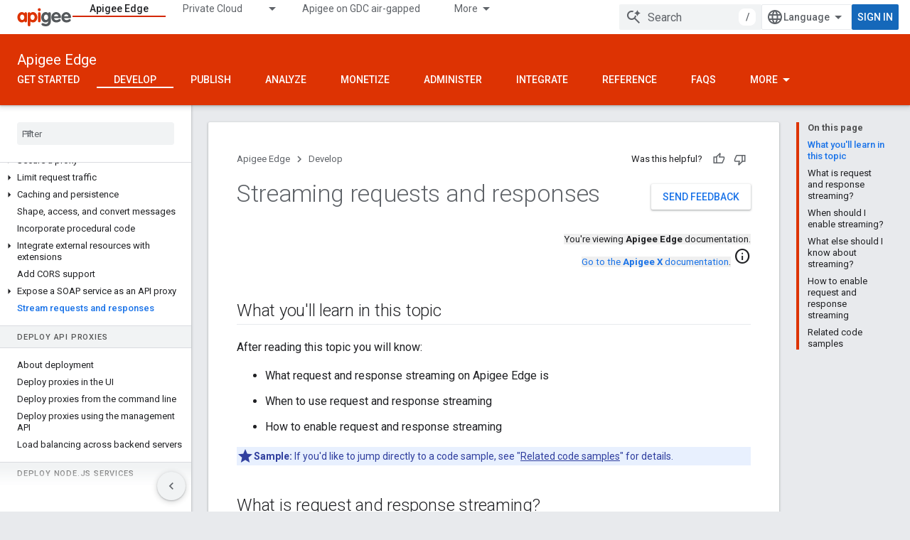

--- FILE ---
content_type: text/html; charset=utf-8
request_url: https://docs.apigee.com/api-platform/develop/enabling-streaming
body_size: 28571
content:









<!doctype html>
<html 
      lang="en"
      dir="ltr">
  <head>
    <meta name="google-signin-client-id" content="157101835696-ooapojlodmuabs2do2vuhhnf90bccmoi.apps.googleusercontent.com"><meta name="google-signin-scope"
          content="profile email"><meta property="og:site_name" content="Apigee Docs">
    <meta property="og:type" content="website"><meta name="theme-color" content="#dd3303"><meta charset="utf-8">
    <meta content="IE=Edge" http-equiv="X-UA-Compatible">
    <meta name="viewport" content="width=device-width, initial-scale=1">
    

    <link rel="manifest" href="/_pwa/apigee/manifest.json"
          crossorigin="use-credentials">
    <link rel="preconnect" href="//www.gstatic.com" crossorigin>
    <link rel="preconnect" href="//fonts.gstatic.com" crossorigin>
    <link rel="preconnect" href="//fonts.googleapis.com" crossorigin>
    <link rel="preconnect" href="//apis.google.com" crossorigin>
    <link rel="preconnect" href="//www.google-analytics.com" crossorigin><link rel="stylesheet" href="//fonts.googleapis.com/css?family=Roboto:300,400,400italic,500,500italic,700,700italic|Roboto+Mono:400,500,700&display=swap">
      <link rel="stylesheet"
            href="//fonts.googleapis.com/css2?family=Material+Icons&family=Material+Symbols+Outlined&display=block"><link rel="stylesheet" href="https://www.gstatic.com/devrel-devsite/prod/v210625d4186b230b6e4f2892d2ebde056c890c9488f9b443a741ca79ae70171d/apigee/css/app.css">
      <link rel="shortcut icon" href="https://www.gstatic.com/devrel-devsite/prod/v210625d4186b230b6e4f2892d2ebde056c890c9488f9b443a741ca79ae70171d/apigee/images/favicon.png">
    <link rel="apple-touch-icon" href="https://www.gstatic.com/devrel-devsite/prod/v210625d4186b230b6e4f2892d2ebde056c890c9488f9b443a741ca79ae70171d/apigee/images/touchicon-180.png"><link rel="canonical" href="https://docs.apigee.com/api-platform/develop/enabling-streaming"><link rel="search" type="application/opensearchdescription+xml"
            title="Apigee Docs" href="https://docs.apigee.com/s/opensearch.xml">
      <link rel="alternate" hreflang="en"
          href="https://docs.apigee.com/api-platform/develop/enabling-streaming" /><link rel="alternate" hreflang="x-default" href="https://docs.apigee.com/api-platform/develop/enabling-streaming" /><link rel="alternate" hreflang="ar"
          href="https://docs.apigee.com/api-platform/develop/enabling-streaming?hl=ar" /><link rel="alternate" hreflang="bn"
          href="https://docs.apigee.com/api-platform/develop/enabling-streaming?hl=bn" /><link rel="alternate" hreflang="zh-Hans"
          href="https://docs.apigee.com/api-platform/develop/enabling-streaming?hl=zh-cn" /><link rel="alternate" hreflang="zh-Hant"
          href="https://docs.apigee.com/api-platform/develop/enabling-streaming?hl=zh-tw" /><link rel="alternate" hreflang="fa"
          href="https://docs.apigee.com/api-platform/develop/enabling-streaming?hl=fa" /><link rel="alternate" hreflang="fr"
          href="https://docs.apigee.com/api-platform/develop/enabling-streaming?hl=fr" /><link rel="alternate" hreflang="de"
          href="https://docs.apigee.com/api-platform/develop/enabling-streaming?hl=de" /><link rel="alternate" hreflang="he"
          href="https://docs.apigee.com/api-platform/develop/enabling-streaming?hl=he" /><link rel="alternate" hreflang="hi"
          href="https://docs.apigee.com/api-platform/develop/enabling-streaming?hl=hi" /><link rel="alternate" hreflang="id"
          href="https://docs.apigee.com/api-platform/develop/enabling-streaming?hl=id" /><link rel="alternate" hreflang="it"
          href="https://docs.apigee.com/api-platform/develop/enabling-streaming?hl=it" /><link rel="alternate" hreflang="ja"
          href="https://docs.apigee.com/api-platform/develop/enabling-streaming?hl=ja" /><link rel="alternate" hreflang="ko"
          href="https://docs.apigee.com/api-platform/develop/enabling-streaming?hl=ko" /><link rel="alternate" hreflang="pl"
          href="https://docs.apigee.com/api-platform/develop/enabling-streaming?hl=pl" /><link rel="alternate" hreflang="pt-BR"
          href="https://docs.apigee.com/api-platform/develop/enabling-streaming?hl=pt-br" /><link rel="alternate" hreflang="ru"
          href="https://docs.apigee.com/api-platform/develop/enabling-streaming?hl=ru" /><link rel="alternate" hreflang="es-419"
          href="https://docs.apigee.com/api-platform/develop/enabling-streaming?hl=es-419" /><link rel="alternate" hreflang="th"
          href="https://docs.apigee.com/api-platform/develop/enabling-streaming?hl=th" /><link rel="alternate" hreflang="tr"
          href="https://docs.apigee.com/api-platform/develop/enabling-streaming?hl=tr" /><link rel="alternate" hreflang="vi"
          href="https://docs.apigee.com/api-platform/develop/enabling-streaming?hl=vi" /><title>Streaming requests and responses &nbsp;|&nbsp; Apigee Edge &nbsp;|&nbsp; Apigee Docs</title>

<meta property="og:title" content="Streaming requests and responses &nbsp;|&nbsp; Apigee Edge &nbsp;|&nbsp; Apigee Docs"><meta property="og:url" content="https://docs.apigee.com/api-platform/develop/enabling-streaming"><meta property="og:locale" content="en"><script type="application/ld+json">
  {
    "@context": "https://schema.org",
    "@type": "Article",
    
    "headline": "Streaming requests and responses"
  }
</script>
  
    
    
    
    
    
    
    
  

    
      <link rel="stylesheet" href="/extras.css"></head>
  <body class=""
        template="page"
        theme="apigee-theme"
        type="article"
        
        
        
        layout="docs"
        
        
        
        
        
        display-toc
        pending>
  
    <devsite-progress type="indeterminate" id="app-progress"></devsite-progress>
  
  
    <a href="#main-content" class="skip-link button">
      
      Skip to main content
    </a>
    <section class="devsite-wrapper">
      <devsite-cookie-notification-bar></devsite-cookie-notification-bar><devsite-header role="banner">
  
    





















<div class="devsite-header--inner" data-nosnippet>
  <div class="devsite-top-logo-row-wrapper-wrapper">
    <div class="devsite-top-logo-row-wrapper">
      <div class="devsite-top-logo-row">
        <button type="button" id="devsite-hamburger-menu"
          class="devsite-header-icon-button button-flat material-icons gc-analytics-event"
          data-category="Site-Wide Custom Events"
          data-label="Navigation menu button"
          visually-hidden
          aria-label="Open menu">
        </button>
        
<div class="devsite-product-name-wrapper">

  <a href="/" class="devsite-site-logo-link gc-analytics-event"
   data-category="Site-Wide Custom Events" data-label="Site logo" track-type="globalNav"
   track-name="apigeeDocs" track-metadata-position="nav"
   track-metadata-eventDetail="nav">
  
  <picture>
    
    <img src="https://www.gstatic.com/devrel-devsite/prod/v210625d4186b230b6e4f2892d2ebde056c890c9488f9b443a741ca79ae70171d/apigee/images/lockup.svg" class="devsite-site-logo" alt="Apigee Docs">
  </picture>
  
</a>



  
  
  <span class="devsite-product-name">
    <ul class="devsite-breadcrumb-list"
  >
  
  <li class="devsite-breadcrumb-item
             ">
    
    
    
      
      
    
  </li>
  
</ul>
  </span>

</div>
        <div class="devsite-top-logo-row-middle">
          <div class="devsite-header-upper-tabs">
            
              
              
  <devsite-tabs class="upper-tabs">

    <nav class="devsite-tabs-wrapper" aria-label="Upper tabs">
      
        
          <tab  class="devsite-active">
            
    <a href="https://docs.apigee.com/api-platform/get-started/get-started"
    class="devsite-tabs-content gc-analytics-event "
      track-metadata-eventdetail="https://docs.apigee.com/api-platform/get-started/get-started"
    
       track-type="nav"
       track-metadata-position="nav - apigee edge"
       track-metadata-module="primary nav"
       aria-label="Apigee Edge, selected" 
       
         
           data-category="Site-Wide Custom Events"
         
           data-label="Tab: Apigee Edge"
         
           track-name="apigee edge"
         
       >
    Apigee Edge
  
    </a>
    
  
          </tab>
        
      
        
          <tab class="devsite-dropdown
    
    
    
    ">
  
    <a href="https://docs.apigee.com/private-cloud"
    class="devsite-tabs-content gc-analytics-event "
      track-metadata-eventdetail="https://docs.apigee.com/private-cloud"
    
       track-type="nav"
       track-metadata-position="nav - private cloud"
       track-metadata-module="primary nav"
       
       
         
           data-category="Site-Wide Custom Events"
         
           data-label="Tab: Private Cloud"
         
           track-name="private cloud"
         
       >
    Private Cloud
  
    </a>
    
      <button
         aria-haspopup="menu"
         aria-expanded="false"
         aria-label="Dropdown menu for Private Cloud"
         track-type="nav"
         track-metadata-eventdetail="https://docs.apigee.com/private-cloud"
         track-metadata-position="nav - private cloud"
         track-metadata-module="primary nav"
         
          
            data-category="Site-Wide Custom Events"
          
            data-label="Tab: Private Cloud"
          
            track-name="private cloud"
          
        
         class="devsite-tabs-dropdown-toggle devsite-icon devsite-icon-arrow-drop-down"></button>
    
  
  <div class="devsite-tabs-dropdown" role="menu" aria-label="submenu" hidden>
    
    <div class="devsite-tabs-dropdown-content">
      
        <div class="devsite-tabs-dropdown-column
                    ">
          
            <ul class="devsite-tabs-dropdown-section
                       ">
              
                <li class="devsite-nav-title" role="heading" tooltip>Latest</li>
              
              
              
                <li class="devsite-nav-item">
                  <a href="https://docs.apigee.com/private-cloud/v4.53.01/installation-requirements"
                    
                     track-type="nav"
                     track-metadata-eventdetail="https://docs.apigee.com/private-cloud/v4.53.01/installation-requirements"
                     track-metadata-position="nav - private cloud"
                     track-metadata-module="tertiary nav"
                     
                       track-metadata-module_headline="latest"
                     
                     tooltip
                  >
                    
                    <div class="devsite-nav-item-title">
                      v4.53.01
                    </div>
                    
                  </a>
                </li>
              
                <li class="devsite-nav-item">
                  <a href="https://docs.apigee.com/private-cloud/v4.53.00/installation-requirements"
                    
                     track-type="nav"
                     track-metadata-eventdetail="https://docs.apigee.com/private-cloud/v4.53.00/installation-requirements"
                     track-metadata-position="nav - private cloud"
                     track-metadata-module="tertiary nav"
                     
                       track-metadata-module_headline="latest"
                     
                     tooltip
                  >
                    
                    <div class="devsite-nav-item-title">
                      v4.53.00
                    </div>
                    
                  </a>
                </li>
              
                <li class="devsite-nav-item">
                  <a href="https://docs.apigee.com/private-cloud/v4.52.02/installation-requirements"
                    
                     track-type="nav"
                     track-metadata-eventdetail="https://docs.apigee.com/private-cloud/v4.52.02/installation-requirements"
                     track-metadata-position="nav - private cloud"
                     track-metadata-module="tertiary nav"
                     
                       track-metadata-module_headline="latest"
                     
                     tooltip
                  >
                    
                    <div class="devsite-nav-item-title">
                      v4.52.02
                    </div>
                    
                  </a>
                </li>
              
                <li class="devsite-nav-item">
                  <a href="https://docs.apigee.com/private-cloud/v4.52.01/installation-requirements"
                    
                     track-type="nav"
                     track-metadata-eventdetail="https://docs.apigee.com/private-cloud/v4.52.01/installation-requirements"
                     track-metadata-position="nav - private cloud"
                     track-metadata-module="tertiary nav"
                     
                       track-metadata-module_headline="latest"
                     
                     tooltip
                  >
                    
                    <div class="devsite-nav-item-title">
                      v4.52.01
                    </div>
                    
                  </a>
                </li>
              
            </ul>
          
            <ul class="devsite-tabs-dropdown-section
                       ">
              
                <li class="devsite-nav-title" role="heading" tooltip>End-of-life</li>
              
              
              
                <li class="devsite-nav-item">
                  <a href="https://docs.apigee.com/private-cloud/v4.52.00/installation-requirements"
                    
                     track-type="nav"
                     track-metadata-eventdetail="https://docs.apigee.com/private-cloud/v4.52.00/installation-requirements"
                     track-metadata-position="nav - private cloud"
                     track-metadata-module="tertiary nav"
                     
                       track-metadata-module_headline="latest"
                     
                     tooltip
                  >
                    
                    <div class="devsite-nav-item-title">
                      v4.52.00
                    </div>
                    
                  </a>
                </li>
              
            </ul>
          
            <ul class="devsite-tabs-dropdown-section
                       ">
              
                <li class="devsite-nav-title" role="heading" tooltip>Deprecated/Unsupported</li>
              
              
              
                <li class="devsite-nav-item">
                  <a href="https://docs.apigee.com/private-cloud/v4.51.00/installation-requirements"
                    
                     track-type="nav"
                     track-metadata-eventdetail="https://docs.apigee.com/private-cloud/v4.51.00/installation-requirements"
                     track-metadata-position="nav - private cloud"
                     track-metadata-module="tertiary nav"
                     
                       track-metadata-module_headline="latest"
                     
                     tooltip
                  >
                    
                    <div class="devsite-nav-item-title">
                      v4.51.00
                    </div>
                    
                  </a>
                </li>
              
                <li class="devsite-nav-item">
                  <a href="https://docs.apigee.com/private-cloud/v4.50.00"
                    
                     track-type="nav"
                     track-metadata-eventdetail="https://docs.apigee.com/private-cloud/v4.50.00"
                     track-metadata-position="nav - private cloud"
                     track-metadata-module="tertiary nav"
                     
                       track-metadata-module_headline="latest"
                     
                     tooltip
                  >
                    
                    <div class="devsite-nav-item-title">
                      v4.50.00
                    </div>
                    
                  </a>
                </li>
              
                <li class="devsite-nav-item">
                  <a href="https://docs.apigee.com/private-cloud/v4.19.06"
                    
                     track-type="nav"
                     track-metadata-eventdetail="https://docs.apigee.com/private-cloud/v4.19.06"
                     track-metadata-position="nav - private cloud"
                     track-metadata-module="tertiary nav"
                     
                       track-metadata-module_headline="latest"
                     
                     tooltip
                  >
                    
                    <div class="devsite-nav-item-title">
                      v4.19.06
                    </div>
                    
                  </a>
                </li>
              
                <li class="devsite-nav-item">
                  <a href="https://docs.apigee.com/private-cloud/v4.19.01"
                    
                     track-type="nav"
                     track-metadata-eventdetail="https://docs.apigee.com/private-cloud/v4.19.01"
                     track-metadata-position="nav - private cloud"
                     track-metadata-module="tertiary nav"
                     
                       track-metadata-module_headline="latest"
                     
                     tooltip
                  >
                    
                    <div class="devsite-nav-item-title">
                      v4.19.01
                    </div>
                    
                  </a>
                </li>
              
                <li class="devsite-nav-item">
                  <a href="https://docs.apigee.com/private-cloud/v4.18.05"
                    
                     track-type="nav"
                     track-metadata-eventdetail="https://docs.apigee.com/private-cloud/v4.18.05"
                     track-metadata-position="nav - private cloud"
                     track-metadata-module="tertiary nav"
                     
                       track-metadata-module_headline="latest"
                     
                     tooltip
                  >
                    
                    <div class="devsite-nav-item-title">
                      v4.18.05
                    </div>
                    
                  </a>
                </li>
              
                <li class="devsite-nav-item">
                  <a href="https://docs.apigee.com/private-cloud/v4.18.01"
                    
                     track-type="nav"
                     track-metadata-eventdetail="https://docs.apigee.com/private-cloud/v4.18.01"
                     track-metadata-position="nav - private cloud"
                     track-metadata-module="tertiary nav"
                     
                       track-metadata-module_headline="latest"
                     
                     tooltip
                  >
                    
                    <div class="devsite-nav-item-title">
                      v4.18.01
                    </div>
                    
                  </a>
                </li>
              
                <li class="devsite-nav-item">
                  <a href="https://docs.apigee.com/private-cloud/v4.17.09"
                    
                     track-type="nav"
                     track-metadata-eventdetail="https://docs.apigee.com/private-cloud/v4.17.09"
                     track-metadata-position="nav - private cloud"
                     track-metadata-module="tertiary nav"
                     
                       track-metadata-module_headline="latest"
                     
                     tooltip
                  >
                    
                    <div class="devsite-nav-item-title">
                      v4.17.09
                    </div>
                    
                  </a>
                </li>
              
                <li class="devsite-nav-item">
                  <a href="https://docs.apigee.com/private-cloud/v4.17.05"
                    
                     track-type="nav"
                     track-metadata-eventdetail="https://docs.apigee.com/private-cloud/v4.17.05"
                     track-metadata-position="nav - private cloud"
                     track-metadata-module="tertiary nav"
                     
                       track-metadata-module_headline="latest"
                     
                     tooltip
                  >
                    
                    <div class="devsite-nav-item-title">
                      v4.17.05
                    </div>
                    
                  </a>
                </li>
              
                <li class="devsite-nav-item">
                  <a href="https://docs.apigee.com/private-cloud/v4.17.01"
                    
                     track-type="nav"
                     track-metadata-eventdetail="https://docs.apigee.com/private-cloud/v4.17.01"
                     track-metadata-position="nav - private cloud"
                     track-metadata-module="tertiary nav"
                     
                       track-metadata-module_headline="latest"
                     
                     tooltip
                  >
                    
                    <div class="devsite-nav-item-title">
                      v4.17.01
                    </div>
                    
                  </a>
                </li>
              
                <li class="devsite-nav-item">
                  <a href="https://docs.apigee.com/private-cloud/v4.16.09"
                    
                     track-type="nav"
                     track-metadata-eventdetail="https://docs.apigee.com/private-cloud/v4.16.09"
                     track-metadata-position="nav - private cloud"
                     track-metadata-module="tertiary nav"
                     
                       track-metadata-module_headline="latest"
                     
                     tooltip
                  >
                    
                    <div class="devsite-nav-item-title">
                      v4.16.09
                    </div>
                    
                  </a>
                </li>
              
                <li class="devsite-nav-item">
                  <a href="https://docs.apigee.com/private-cloud/v4.16.05"
                    
                     track-type="nav"
                     track-metadata-eventdetail="https://docs.apigee.com/private-cloud/v4.16.05"
                     track-metadata-position="nav - private cloud"
                     track-metadata-module="tertiary nav"
                     
                       track-metadata-module_headline="latest"
                     
                     tooltip
                  >
                    
                    <div class="devsite-nav-item-title">
                      v4.16.05
                    </div>
                    
                  </a>
                </li>
              
                <li class="devsite-nav-item">
                  <a href="https://docs.apigee.com/private-cloud/v4.16.01"
                    
                     track-type="nav"
                     track-metadata-eventdetail="https://docs.apigee.com/private-cloud/v4.16.01"
                     track-metadata-position="nav - private cloud"
                     track-metadata-module="tertiary nav"
                     
                       track-metadata-module_headline="latest"
                     
                     tooltip
                  >
                    
                    <div class="devsite-nav-item-title">
                      v4.16.01
                    </div>
                    
                  </a>
                </li>
              
            </ul>
          
        </div>
      
    </div>
  </div>
</tab>
        
      
        
          <tab  >
            
    <a href="https://docs.apigee.com/private-cloud/v4.53.01"
    class="devsite-tabs-content gc-analytics-event "
      track-metadata-eventdetail="https://docs.apigee.com/private-cloud/v4.53.01"
    
       track-type="nav"
       track-metadata-position="nav - apigee on gdc air-gapped"
       track-metadata-module="primary nav"
       
       
         
           data-category="Site-Wide Custom Events"
         
           data-label="Tab: Apigee on GDC air-gapped"
         
           track-name="apigee on gdc air-gapped"
         
       >
    Apigee on GDC air-gapped
  
    </a>
    
  
          </tab>
        
      
        
          <tab  >
            
    <a href="https://docs.apigee.com/api-monitoring"
    class="devsite-tabs-content gc-analytics-event "
      track-metadata-eventdetail="https://docs.apigee.com/api-monitoring"
    
       track-type="nav"
       track-metadata-position="nav - api monitoring"
       track-metadata-module="primary nav"
       
       
         
           data-category="Site-Wide Custom Events"
         
           data-label="Tab: API Monitoring"
         
           track-name="api monitoring"
         
       >
    API Monitoring
  
    </a>
    
  
          </tab>
        
      
        
          <tab  >
            
    <a href="https://docs.apigee.com/sense/what-apigee-sense"
    class="devsite-tabs-content gc-analytics-event "
      track-metadata-eventdetail="https://docs.apigee.com/sense/what-apigee-sense"
    
       track-type="nav"
       track-metadata-position="nav - sense"
       track-metadata-module="primary nav"
       
       
         
           data-category="Site-Wide Custom Events"
         
           data-label="Tab: Sense"
         
           track-name="sense"
         
       >
    Sense
  
    </a>
    
  
          </tab>
        
      
        
          <tab  >
            
    <a href="https://apidocs.apigee.com"
    class="devsite-tabs-content gc-analytics-event "
      track-metadata-eventdetail="https://apidocs.apigee.com"
    
       track-type="nav"
       track-metadata-position="nav - apis"
       track-metadata-module="primary nav"
       
       
         
           data-category="Site-Wide Custom Events"
         
           data-label="Tab: APIs"
         
           track-name="apis"
         
       >
    APIs
  
    </a>
    
  
          </tab>
        
      
        
          <tab  >
            
    <a href="https://docs.apigee.com/api-platform/troubleshoot/support"
    class="devsite-tabs-content gc-analytics-event "
      track-metadata-eventdetail="https://docs.apigee.com/api-platform/troubleshoot/support"
    
       track-type="nav"
       track-metadata-position="nav - troubleshooting"
       track-metadata-module="primary nav"
       
       
         
           data-category="Site-Wide Custom Events"
         
           data-label="Tab: Troubleshooting"
         
           track-name="troubleshooting"
         
       >
    Troubleshooting
  
    </a>
    
  
          </tab>
        
      
        
          <tab  >
            
    <a href="https://docs.apigee.com/release/notes/apigee-release-notes"
    class="devsite-tabs-content gc-analytics-event "
      track-metadata-eventdetail="https://docs.apigee.com/release/notes/apigee-release-notes"
    
       track-type="nav"
       track-metadata-position="nav - releases"
       track-metadata-module="primary nav"
       
       
         
           data-category="Site-Wide Custom Events"
         
           data-label="Tab: Releases"
         
           track-name="releases"
         
       >
    Releases
  
    </a>
    
  
          </tab>
        
      
        
          <tab  >
            
    <a href="https://apigee.com/api-management/#/pricing"
    class="devsite-tabs-content gc-analytics-event "
      track-metadata-eventdetail="https://apigee.com/api-management/#/pricing"
    
       track-type="nav"
       track-metadata-position="nav - pricing"
       track-metadata-module="primary nav"
       
       
         
           data-category="Site-Wide Custom Events"
         
           data-label="Tab: Pricing"
         
           track-name="pricing"
         
       >
    Pricing
  
    </a>
    
  
          </tab>
        
      
        
          <tab  >
            
    <a href="https://discuss.google.dev/c/google-cloud/cloud-apigee/104"
    class="devsite-tabs-content gc-analytics-event "
      track-metadata-eventdetail="https://discuss.google.dev/c/google-cloud/cloud-apigee/104"
    
       track-type="nav"
       track-metadata-position="nav - community"
       track-metadata-module="primary nav"
       
       
         
           data-category="Site-Wide Custom Events"
         
           data-label="Tab: Community"
         
           track-name="community"
         
       >
    Community
  
    </a>
    
  
          </tab>
        
      
    </nav>

  </devsite-tabs>

            
           </div>
          
<devsite-search
    enable-signin
    enable-search
    enable-suggestions
      enable-query-completion
    
    enable-search-summaries
    project-name="Apigee Edge"
    tenant-name="Apigee Docs"
    
    
    
    
    
    >
  <form class="devsite-search-form" action="https://docs.apigee.com/s/results" method="GET">
    <div class="devsite-search-container">
      <button type="button"
              search-open
              class="devsite-search-button devsite-header-icon-button button-flat material-icons"
              
              aria-label="Open search"></button>
      <div class="devsite-searchbox">
        <input
          aria-activedescendant=""
          aria-autocomplete="list"
          
          aria-label="Search"
          aria-expanded="false"
          aria-haspopup="listbox"
          autocomplete="off"
          class="devsite-search-field devsite-search-query"
          name="q"
          
          placeholder="Search"
          role="combobox"
          type="text"
          value=""
          >
          <div class="devsite-search-image material-icons" aria-hidden="true">
            
              <svg class="devsite-search-ai-image" width="24" height="24" viewBox="0 0 24 24" fill="none" xmlns="http://www.w3.org/2000/svg">
                  <g clip-path="url(#clip0_6641_386)">
                    <path d="M19.6 21L13.3 14.7C12.8 15.1 12.225 15.4167 11.575 15.65C10.925 15.8833 10.2333 16 9.5 16C7.68333 16 6.14167 15.375 4.875 14.125C3.625 12.8583 3 11.3167 3 9.5C3 7.68333 3.625 6.15 4.875 4.9C6.14167 3.63333 7.68333 3 9.5 3C10.0167 3 10.5167 3.05833 11 3.175C11.4833 3.275 11.9417 3.43333 12.375 3.65L10.825 5.2C10.6083 5.13333 10.3917 5.08333 10.175 5.05C9.95833 5.01667 9.73333 5 9.5 5C8.25 5 7.18333 5.44167 6.3 6.325C5.43333 7.19167 5 8.25 5 9.5C5 10.75 5.43333 11.8167 6.3 12.7C7.18333 13.5667 8.25 14 9.5 14C10.6667 14 11.6667 13.625 12.5 12.875C13.35 12.1083 13.8417 11.15 13.975 10H15.975C15.925 10.6333 15.7833 11.2333 15.55 11.8C15.3333 12.3667 15.05 12.8667 14.7 13.3L21 19.6L19.6 21ZM17.5 12C17.5 10.4667 16.9667 9.16667 15.9 8.1C14.8333 7.03333 13.5333 6.5 12 6.5C13.5333 6.5 14.8333 5.96667 15.9 4.9C16.9667 3.83333 17.5 2.53333 17.5 0.999999C17.5 2.53333 18.0333 3.83333 19.1 4.9C20.1667 5.96667 21.4667 6.5 23 6.5C21.4667 6.5 20.1667 7.03333 19.1 8.1C18.0333 9.16667 17.5 10.4667 17.5 12Z" fill="#5F6368"/>
                  </g>
                <defs>
                <clipPath id="clip0_6641_386">
                <rect width="24" height="24" fill="white"/>
                </clipPath>
                </defs>
              </svg>
            
          </div>
          <div class="devsite-search-shortcut-icon-container" aria-hidden="true">
            <kbd class="devsite-search-shortcut-icon">/</kbd>
          </div>
      </div>
    </div>
  </form>
  <button type="button"
          search-close
          class="devsite-search-button devsite-header-icon-button button-flat material-icons"
          
          aria-label="Close search"></button>
</devsite-search>

        </div>

        

          

          

          

          
<devsite-language-selector>
  <ul role="presentation">
    
    
    <li role="presentation">
      <a role="menuitem" lang="en"
        >English</a>
    </li>
    
    <li role="presentation">
      <a role="menuitem" lang="de"
        >Deutsch</a>
    </li>
    
    <li role="presentation">
      <a role="menuitem" lang="es_419"
        >Español – América Latina</a>
    </li>
    
    <li role="presentation">
      <a role="menuitem" lang="fr"
        >Français</a>
    </li>
    
    <li role="presentation">
      <a role="menuitem" lang="id"
        >Indonesia</a>
    </li>
    
    <li role="presentation">
      <a role="menuitem" lang="it"
        >Italiano</a>
    </li>
    
    <li role="presentation">
      <a role="menuitem" lang="pl"
        >Polski</a>
    </li>
    
    <li role="presentation">
      <a role="menuitem" lang="pt_br"
        >Português – Brasil</a>
    </li>
    
    <li role="presentation">
      <a role="menuitem" lang="vi"
        >Tiếng Việt</a>
    </li>
    
    <li role="presentation">
      <a role="menuitem" lang="tr"
        >Türkçe</a>
    </li>
    
    <li role="presentation">
      <a role="menuitem" lang="ru"
        >Русский</a>
    </li>
    
    <li role="presentation">
      <a role="menuitem" lang="he"
        >עברית</a>
    </li>
    
    <li role="presentation">
      <a role="menuitem" lang="ar"
        >العربيّة</a>
    </li>
    
    <li role="presentation">
      <a role="menuitem" lang="fa"
        >فارسی</a>
    </li>
    
    <li role="presentation">
      <a role="menuitem" lang="hi"
        >हिंदी</a>
    </li>
    
    <li role="presentation">
      <a role="menuitem" lang="bn"
        >বাংলা</a>
    </li>
    
    <li role="presentation">
      <a role="menuitem" lang="th"
        >ภาษาไทย</a>
    </li>
    
    <li role="presentation">
      <a role="menuitem" lang="zh_cn"
        >中文 – 简体</a>
    </li>
    
    <li role="presentation">
      <a role="menuitem" lang="zh_tw"
        >中文 – 繁體</a>
    </li>
    
    <li role="presentation">
      <a role="menuitem" lang="ja"
        >日本語</a>
    </li>
    
    <li role="presentation">
      <a role="menuitem" lang="ko"
        >한국어</a>
    </li>
    
  </ul>
</devsite-language-selector>


          

        

        
          <devsite-user 
                        
                        
                        
                        id="devsite-user">
            
              
              <span class="button devsite-top-button" aria-hidden="true" visually-hidden>Sign in</span>
            
          </devsite-user>
        
        
        
      </div>
    </div>
  </div>



  <div class="devsite-collapsible-section
    ">
    <div class="devsite-header-background">
      
        
          <div class="devsite-product-id-row"
           >
            <div class="devsite-product-description-row">
              
                
                <div class="devsite-product-id">
                  
                  
                  
                    <ul class="devsite-breadcrumb-list"
  >
  
  <li class="devsite-breadcrumb-item
             ">
    
    
    
      
  <a href="https://docs.apigee.com/api-platform/get-started/get-started"
      
        class="devsite-breadcrumb-link gc-analytics-event"
      
        data-category="Site-Wide Custom Events"
      
        data-label="Lower Header"
      
        data-value="1"
      
        track-type="globalNav"
      
        track-name="breadcrumb"
      
        track-metadata-position="1"
      
        track-metadata-eventdetail=""
      
    >
    
        Apigee Edge
      
  </a>
  
    
  </li>
  
</ul>
                </div>
                
              
              
            </div>
            
          </div>
          
        
      
      
        <div class="devsite-doc-set-nav-row">
          
          
            
            
  <devsite-tabs class="lower-tabs">

    <nav class="devsite-tabs-wrapper" aria-label="Lower tabs">
      
        
          <tab  >
            
    <a href="https://docs.apigee.com/api-platform/get-started/get-started"
    class="devsite-tabs-content gc-analytics-event "
      track-metadata-eventdetail="https://docs.apigee.com/api-platform/get-started/get-started"
    
       track-type="nav"
       track-metadata-position="nav - get started"
       track-metadata-module="primary nav"
       
       
         
           data-category="Site-Wide Custom Events"
         
           data-label="Tab: Get started"
         
           track-name="get started"
         
       >
    Get started
  
    </a>
    
  
          </tab>
        
      
        
          <tab  class="devsite-active">
            
    <a href="https://docs.apigee.com/api-platform/get-started/learn-edge"
    class="devsite-tabs-content gc-analytics-event "
      track-metadata-eventdetail="https://docs.apigee.com/api-platform/get-started/learn-edge"
    
       track-type="nav"
       track-metadata-position="nav - develop"
       track-metadata-module="primary nav"
       aria-label="Develop, selected" 
       
         
           data-category="Site-Wide Custom Events"
         
           data-label="Tab: Develop"
         
           track-name="develop"
         
       >
    Develop
  
    </a>
    
  
          </tab>
        
      
        
          <tab  >
            
    <a href="https://docs.apigee.com/api-platform/publish/publishing-overview"
    class="devsite-tabs-content gc-analytics-event "
      track-metadata-eventdetail="https://docs.apigee.com/api-platform/publish/publishing-overview"
    
       track-type="nav"
       track-metadata-position="nav - publish"
       track-metadata-module="primary nav"
       
       
         
           data-category="Site-Wide Custom Events"
         
           data-label="Tab: Publish"
         
           track-name="publish"
         
       >
    Publish
  
    </a>
    
  
          </tab>
        
      
        
          <tab  >
            
    <a href="https://docs.apigee.com/api-platform/analytics/analytics-services-overview"
    class="devsite-tabs-content gc-analytics-event "
      track-metadata-eventdetail="https://docs.apigee.com/api-platform/analytics/analytics-services-overview"
    
       track-type="nav"
       track-metadata-position="nav - analyze"
       track-metadata-module="primary nav"
       
       
         
           data-category="Site-Wide Custom Events"
         
           data-label="Tab: Analyze"
         
           track-name="analyze"
         
       >
    Analyze
  
    </a>
    
  
          </tab>
        
      
        
          <tab  >
            
    <a href="https://docs.apigee.com/api-platform/monetization/basics-monetization"
    class="devsite-tabs-content gc-analytics-event "
      track-metadata-eventdetail="https://docs.apigee.com/api-platform/monetization/basics-monetization"
    
       track-type="nav"
       track-metadata-position="nav - monetize"
       track-metadata-module="primary nav"
       
       
         
           data-category="Site-Wide Custom Events"
         
           data-label="Tab: Monetize"
         
           track-name="monetize"
         
       >
    Monetize
  
    </a>
    
  
          </tab>
        
      
        
          <tab  >
            
    <a href="https://docs.apigee.com/api-platform/system-administration/service-requests"
    class="devsite-tabs-content gc-analytics-event "
      track-metadata-eventdetail="https://docs.apigee.com/api-platform/system-administration/service-requests"
    
       track-type="nav"
       track-metadata-position="nav - administer"
       track-metadata-module="primary nav"
       
       
         
           data-category="Site-Wide Custom Events"
         
           data-label="Tab: Administer"
         
           track-name="administer"
         
       >
    Administer
  
    </a>
    
  
          </tab>
        
      
        
          <tab  >
            
    <a href="https://docs.apigee.com/api-platform/integrations/apigee-edge-uapim-overview"
    class="devsite-tabs-content gc-analytics-event "
      track-metadata-eventdetail="https://docs.apigee.com/api-platform/integrations/apigee-edge-uapim-overview"
    
       track-type="nav"
       track-metadata-position="nav - integrate"
       track-metadata-module="primary nav"
       
       
         
           data-category="Site-Wide Custom Events"
         
           data-label="Tab: Integrate"
         
           track-name="integrate"
         
       >
    Integrate
  
    </a>
    
  
          </tab>
        
      
        
          <tab  >
            
    <a href="https://docs.apigee.com/api-platform/reference/apigee-reference"
    class="devsite-tabs-content gc-analytics-event "
      track-metadata-eventdetail="https://docs.apigee.com/api-platform/reference/apigee-reference"
    
       track-type="nav"
       track-metadata-position="nav - reference"
       track-metadata-module="primary nav"
       
       
         
           data-category="Site-Wide Custom Events"
         
           data-label="Tab: Reference"
         
           track-name="reference"
         
       >
    Reference
  
    </a>
    
  
          </tab>
        
      
        
          <tab  >
            
    <a href="https://docs.apigee.com/api-platform/faq/edge-network-design-firewalls"
    class="devsite-tabs-content gc-analytics-event "
      track-metadata-eventdetail="https://docs.apigee.com/api-platform/faq/edge-network-design-firewalls"
    
       track-type="nav"
       track-metadata-position="nav - faqs"
       track-metadata-module="primary nav"
       
       
         
           data-category="Site-Wide Custom Events"
         
           data-label="Tab: FAQs"
         
           track-name="faqs"
         
       >
    FAQs
  
    </a>
    
  
          </tab>
        
      
        
          <tab  >
            
    <a href="https://docs.apigee.com/how-to-guides/how-to-guides-introduction"
    class="devsite-tabs-content gc-analytics-event "
      track-metadata-eventdetail="https://docs.apigee.com/how-to-guides/how-to-guides-introduction"
    
       track-type="nav"
       track-metadata-position="nav - how-to guides"
       track-metadata-module="primary nav"
       
       
         
           data-category="Site-Wide Custom Events"
         
           data-label="Tab: How-to guides"
         
           track-name="how-to guides"
         
       >
    How-to guides
  
    </a>
    
  
          </tab>
        
      
        
          <tab  >
            
    <a href="https://docs.apigee.com/api-platform/troubleshoot/support"
    class="devsite-tabs-content gc-analytics-event "
      track-metadata-eventdetail="https://docs.apigee.com/api-platform/troubleshoot/support"
    
       track-type="nav"
       track-metadata-position="nav - support"
       track-metadata-module="primary nav"
       
       
         
           data-category="Site-Wide Custom Events"
         
           data-label="Tab: Support"
         
           track-name="support"
         
       >
    Support
  
    </a>
    
  
          </tab>
        
      
    </nav>

  </devsite-tabs>

          
          
        </div>
      
    </div>
  </div>

</div>



  

  
</devsite-header>
      <devsite-book-nav scrollbars >
        
          





















<div class="devsite-book-nav-filter"
     >
  <span class="filter-list-icon material-icons" aria-hidden="true"></span>
  <input type="text"
         placeholder="Filter"
         
         aria-label="Type to filter"
         role="searchbox">
  
  <span class="filter-clear-button hidden"
        data-title="Clear filter"
        aria-label="Clear filter"
        role="button"
        tabindex="0"></span>
</div>

<nav class="devsite-book-nav devsite-nav nocontent"
     aria-label="Side menu">
  <div class="devsite-mobile-header">
    <button type="button"
            id="devsite-close-nav"
            class="devsite-header-icon-button button-flat material-icons gc-analytics-event"
            data-category="Site-Wide Custom Events"
            data-label="Close navigation"
            aria-label="Close navigation">
    </button>
    <div class="devsite-product-name-wrapper">

  <a href="/" class="devsite-site-logo-link gc-analytics-event"
   data-category="Site-Wide Custom Events" data-label="Site logo" track-type="globalNav"
   track-name="apigeeDocs" track-metadata-position="nav"
   track-metadata-eventDetail="nav">
  
  <picture>
    
    <img src="https://www.gstatic.com/devrel-devsite/prod/v210625d4186b230b6e4f2892d2ebde056c890c9488f9b443a741ca79ae70171d/apigee/images/lockup.svg" class="devsite-site-logo" alt="Apigee Docs">
  </picture>
  
</a>


  
      <span class="devsite-product-name">
        
        
        <ul class="devsite-breadcrumb-list"
  >
  
  <li class="devsite-breadcrumb-item
             ">
    
    
    
      
      
    
  </li>
  
</ul>
      </span>
    

</div>
  </div>

  <div class="devsite-book-nav-wrapper">
    <div class="devsite-mobile-nav-top">
      
        <ul class="devsite-nav-list">
          
            <li class="devsite-nav-item">
              
  
  <a href="/api-platform/get-started/get-started"
    
       class="devsite-nav-title gc-analytics-event
              
              devsite-nav-active"
    

    
      
        data-category="Site-Wide Custom Events"
      
        data-label="Tab: Apigee Edge"
      
        track-name="apigee edge"
      
    
     data-category="Site-Wide Custom Events"
     data-label="Responsive Tab: Apigee Edge"
     track-type="globalNav"
     track-metadata-eventDetail="globalMenu"
     track-metadata-position="nav">
  
    <span class="devsite-nav-text" tooltip >
      Apigee Edge
   </span>
    
  
  </a>
  

  
              
                <ul class="devsite-nav-responsive-tabs">
                  
                    
                    
                    
                    <li class="devsite-nav-item">
                      
  
  <a href="/api-platform/get-started/get-started"
    
       class="devsite-nav-title gc-analytics-event
              devsite-nav-has-children
              "
    

    
      
        data-category="Site-Wide Custom Events"
      
        data-label="Tab: Get started"
      
        track-name="get started"
      
    
     data-category="Site-Wide Custom Events"
     data-label="Responsive Tab: Get started"
     track-type="globalNav"
     track-metadata-eventDetail="globalMenu"
     track-metadata-position="nav">
  
    <span class="devsite-nav-text" tooltip >
      Get started
   </span>
    
    <span class="devsite-nav-icon material-icons" data-icon="forward"
          >
    </span>
    
  
  </a>
  

  
                    </li>
                  
                    
                    
                    
                    <li class="devsite-nav-item">
                      
  
  <a href="/api-platform/get-started/learn-edge"
    
       class="devsite-nav-title gc-analytics-event
              devsite-nav-has-children
              devsite-nav-active"
    

    
      
        data-category="Site-Wide Custom Events"
      
        data-label="Tab: Develop"
      
        track-name="develop"
      
    
     data-category="Site-Wide Custom Events"
     data-label="Responsive Tab: Develop"
     track-type="globalNav"
     track-metadata-eventDetail="globalMenu"
     track-metadata-position="nav">
  
    <span class="devsite-nav-text" tooltip menu="_book">
      Develop
   </span>
    
    <span class="devsite-nav-icon material-icons" data-icon="forward"
          menu="_book">
    </span>
    
  
  </a>
  

  
                    </li>
                  
                    
                    
                    
                    <li class="devsite-nav-item">
                      
  
  <a href="/api-platform/publish/publishing-overview"
    
       class="devsite-nav-title gc-analytics-event
              devsite-nav-has-children
              "
    

    
      
        data-category="Site-Wide Custom Events"
      
        data-label="Tab: Publish"
      
        track-name="publish"
      
    
     data-category="Site-Wide Custom Events"
     data-label="Responsive Tab: Publish"
     track-type="globalNav"
     track-metadata-eventDetail="globalMenu"
     track-metadata-position="nav">
  
    <span class="devsite-nav-text" tooltip >
      Publish
   </span>
    
    <span class="devsite-nav-icon material-icons" data-icon="forward"
          >
    </span>
    
  
  </a>
  

  
                    </li>
                  
                    
                    
                    
                    <li class="devsite-nav-item">
                      
  
  <a href="/api-platform/analytics/analytics-services-overview"
    
       class="devsite-nav-title gc-analytics-event
              devsite-nav-has-children
              "
    

    
      
        data-category="Site-Wide Custom Events"
      
        data-label="Tab: Analyze"
      
        track-name="analyze"
      
    
     data-category="Site-Wide Custom Events"
     data-label="Responsive Tab: Analyze"
     track-type="globalNav"
     track-metadata-eventDetail="globalMenu"
     track-metadata-position="nav">
  
    <span class="devsite-nav-text" tooltip >
      Analyze
   </span>
    
    <span class="devsite-nav-icon material-icons" data-icon="forward"
          >
    </span>
    
  
  </a>
  

  
                    </li>
                  
                    
                    
                    
                    <li class="devsite-nav-item">
                      
  
  <a href="/api-platform/monetization/basics-monetization"
    
       class="devsite-nav-title gc-analytics-event
              devsite-nav-has-children
              "
    

    
      
        data-category="Site-Wide Custom Events"
      
        data-label="Tab: Monetize"
      
        track-name="monetize"
      
    
     data-category="Site-Wide Custom Events"
     data-label="Responsive Tab: Monetize"
     track-type="globalNav"
     track-metadata-eventDetail="globalMenu"
     track-metadata-position="nav">
  
    <span class="devsite-nav-text" tooltip >
      Monetize
   </span>
    
    <span class="devsite-nav-icon material-icons" data-icon="forward"
          >
    </span>
    
  
  </a>
  

  
                    </li>
                  
                    
                    
                    
                    <li class="devsite-nav-item">
                      
  
  <a href="/api-platform/system-administration/service-requests"
    
       class="devsite-nav-title gc-analytics-event
              devsite-nav-has-children
              "
    

    
      
        data-category="Site-Wide Custom Events"
      
        data-label="Tab: Administer"
      
        track-name="administer"
      
    
     data-category="Site-Wide Custom Events"
     data-label="Responsive Tab: Administer"
     track-type="globalNav"
     track-metadata-eventDetail="globalMenu"
     track-metadata-position="nav">
  
    <span class="devsite-nav-text" tooltip >
      Administer
   </span>
    
    <span class="devsite-nav-icon material-icons" data-icon="forward"
          >
    </span>
    
  
  </a>
  

  
                    </li>
                  
                    
                    
                    
                    <li class="devsite-nav-item">
                      
  
  <a href="/api-platform/integrations/apigee-edge-uapim-overview"
    
       class="devsite-nav-title gc-analytics-event
              devsite-nav-has-children
              "
    

    
      
        data-category="Site-Wide Custom Events"
      
        data-label="Tab: Integrate"
      
        track-name="integrate"
      
    
     data-category="Site-Wide Custom Events"
     data-label="Responsive Tab: Integrate"
     track-type="globalNav"
     track-metadata-eventDetail="globalMenu"
     track-metadata-position="nav">
  
    <span class="devsite-nav-text" tooltip >
      Integrate
   </span>
    
    <span class="devsite-nav-icon material-icons" data-icon="forward"
          >
    </span>
    
  
  </a>
  

  
                    </li>
                  
                    
                    
                    
                    <li class="devsite-nav-item">
                      
  
  <a href="/api-platform/reference/apigee-reference"
    
       class="devsite-nav-title gc-analytics-event
              devsite-nav-has-children
              "
    

    
      
        data-category="Site-Wide Custom Events"
      
        data-label="Tab: Reference"
      
        track-name="reference"
      
    
     data-category="Site-Wide Custom Events"
     data-label="Responsive Tab: Reference"
     track-type="globalNav"
     track-metadata-eventDetail="globalMenu"
     track-metadata-position="nav">
  
    <span class="devsite-nav-text" tooltip >
      Reference
   </span>
    
    <span class="devsite-nav-icon material-icons" data-icon="forward"
          >
    </span>
    
  
  </a>
  

  
                    </li>
                  
                    
                    
                    
                    <li class="devsite-nav-item">
                      
  
  <a href="/api-platform/faq/edge-network-design-firewalls"
    
       class="devsite-nav-title gc-analytics-event
              devsite-nav-has-children
              "
    

    
      
        data-category="Site-Wide Custom Events"
      
        data-label="Tab: FAQs"
      
        track-name="faqs"
      
    
     data-category="Site-Wide Custom Events"
     data-label="Responsive Tab: FAQs"
     track-type="globalNav"
     track-metadata-eventDetail="globalMenu"
     track-metadata-position="nav">
  
    <span class="devsite-nav-text" tooltip >
      FAQs
   </span>
    
    <span class="devsite-nav-icon material-icons" data-icon="forward"
          >
    </span>
    
  
  </a>
  

  
                    </li>
                  
                    
                    
                    
                    <li class="devsite-nav-item">
                      
  
  <a href="/how-to-guides/how-to-guides-introduction"
    
       class="devsite-nav-title gc-analytics-event
              devsite-nav-has-children
              "
    

    
      
        data-category="Site-Wide Custom Events"
      
        data-label="Tab: How-to guides"
      
        track-name="how-to guides"
      
    
     data-category="Site-Wide Custom Events"
     data-label="Responsive Tab: How-to guides"
     track-type="globalNav"
     track-metadata-eventDetail="globalMenu"
     track-metadata-position="nav">
  
    <span class="devsite-nav-text" tooltip >
      How-to guides
   </span>
    
    <span class="devsite-nav-icon material-icons" data-icon="forward"
          >
    </span>
    
  
  </a>
  

  
                    </li>
                  
                    
                    
                    
                    <li class="devsite-nav-item">
                      
  
  <a href="/api-platform/troubleshoot/support"
    
       class="devsite-nav-title gc-analytics-event
              
              "
    

    
      
        data-category="Site-Wide Custom Events"
      
        data-label="Tab: Support"
      
        track-name="support"
      
    
     data-category="Site-Wide Custom Events"
     data-label="Responsive Tab: Support"
     track-type="globalNav"
     track-metadata-eventDetail="globalMenu"
     track-metadata-position="nav">
  
    <span class="devsite-nav-text" tooltip >
      Support
   </span>
    
  
  </a>
  

  
                    </li>
                  
                </ul>
              
            </li>
          
            <li class="devsite-nav-item">
              
  
  <a href="/private-cloud"
    
       class="devsite-nav-title gc-analytics-event
              
              "
    

    
      
        data-category="Site-Wide Custom Events"
      
        data-label="Tab: Private Cloud"
      
        track-name="private cloud"
      
    
     data-category="Site-Wide Custom Events"
     data-label="Responsive Tab: Private Cloud"
     track-type="globalNav"
     track-metadata-eventDetail="globalMenu"
     track-metadata-position="nav">
  
    <span class="devsite-nav-text" tooltip >
      Private Cloud
   </span>
    
  
  </a>
  

  
    <ul class="devsite-nav-responsive-tabs devsite-nav-has-menu
               ">
      
<li class="devsite-nav-item">

  
  <span
    
       class="devsite-nav-title"
       tooltip
    
    
      
        data-category="Site-Wide Custom Events"
      
        data-label="Tab: Private Cloud"
      
        track-name="private cloud"
      
    >
  
    <span class="devsite-nav-text" tooltip menu="Private Cloud">
      More
   </span>
    
    <span class="devsite-nav-icon material-icons" data-icon="forward"
          menu="Private Cloud">
    </span>
    
  
  </span>
  

</li>

    </ul>
  
              
            </li>
          
            <li class="devsite-nav-item">
              
  
  <a href="/private-cloud/v4.53.01"
    
       class="devsite-nav-title gc-analytics-event
              
              "
    

    
      
        data-category="Site-Wide Custom Events"
      
        data-label="Tab: Apigee on GDC air-gapped"
      
        track-name="apigee on gdc air-gapped"
      
    
     data-category="Site-Wide Custom Events"
     data-label="Responsive Tab: Apigee on GDC air-gapped"
     track-type="globalNav"
     track-metadata-eventDetail="globalMenu"
     track-metadata-position="nav">
  
    <span class="devsite-nav-text" tooltip >
      Apigee on GDC air-gapped
   </span>
    
  
  </a>
  

  
              
            </li>
          
            <li class="devsite-nav-item">
              
  
  <a href="/api-monitoring"
    
       class="devsite-nav-title gc-analytics-event
              devsite-nav-has-children
              "
    

    
      
        data-category="Site-Wide Custom Events"
      
        data-label="Tab: API Monitoring"
      
        track-name="api monitoring"
      
    
     data-category="Site-Wide Custom Events"
     data-label="Responsive Tab: API Monitoring"
     track-type="globalNav"
     track-metadata-eventDetail="globalMenu"
     track-metadata-position="nav">
  
    <span class="devsite-nav-text" tooltip >
      API Monitoring
   </span>
    
    <span class="devsite-nav-icon material-icons" data-icon="forward"
          >
    </span>
    
  
  </a>
  

  
              
            </li>
          
            <li class="devsite-nav-item">
              
  
  <a href="/sense/what-apigee-sense"
    
       class="devsite-nav-title gc-analytics-event
              devsite-nav-has-children
              "
    

    
      
        data-category="Site-Wide Custom Events"
      
        data-label="Tab: Sense"
      
        track-name="sense"
      
    
     data-category="Site-Wide Custom Events"
     data-label="Responsive Tab: Sense"
     track-type="globalNav"
     track-metadata-eventDetail="globalMenu"
     track-metadata-position="nav">
  
    <span class="devsite-nav-text" tooltip >
      Sense
   </span>
    
    <span class="devsite-nav-icon material-icons" data-icon="forward"
          >
    </span>
    
  
  </a>
  

  
              
            </li>
          
            <li class="devsite-nav-item">
              
  
  <a href="https://apidocs.apigee.com"
    
       class="devsite-nav-title gc-analytics-event
              
              "
    

    
      
        data-category="Site-Wide Custom Events"
      
        data-label="Tab: APIs"
      
        track-name="apis"
      
    
     data-category="Site-Wide Custom Events"
     data-label="Responsive Tab: APIs"
     track-type="globalNav"
     track-metadata-eventDetail="globalMenu"
     track-metadata-position="nav">
  
    <span class="devsite-nav-text" tooltip >
      APIs
   </span>
    
  
  </a>
  

  
              
            </li>
          
            <li class="devsite-nav-item">
              
  
  <a href="/api-platform/troubleshoot/support"
    
       class="devsite-nav-title gc-analytics-event
              devsite-nav-has-children
              "
    

    
      
        data-category="Site-Wide Custom Events"
      
        data-label="Tab: Troubleshooting"
      
        track-name="troubleshooting"
      
    
     data-category="Site-Wide Custom Events"
     data-label="Responsive Tab: Troubleshooting"
     track-type="globalNav"
     track-metadata-eventDetail="globalMenu"
     track-metadata-position="nav">
  
    <span class="devsite-nav-text" tooltip >
      Troubleshooting
   </span>
    
    <span class="devsite-nav-icon material-icons" data-icon="forward"
          >
    </span>
    
  
  </a>
  

  
              
            </li>
          
            <li class="devsite-nav-item">
              
  
  <a href="/release/notes/apigee-release-notes"
    
       class="devsite-nav-title gc-analytics-event
              devsite-nav-has-children
              "
    

    
      
        data-category="Site-Wide Custom Events"
      
        data-label="Tab: Releases"
      
        track-name="releases"
      
    
     data-category="Site-Wide Custom Events"
     data-label="Responsive Tab: Releases"
     track-type="globalNav"
     track-metadata-eventDetail="globalMenu"
     track-metadata-position="nav">
  
    <span class="devsite-nav-text" tooltip >
      Releases
   </span>
    
    <span class="devsite-nav-icon material-icons" data-icon="forward"
          >
    </span>
    
  
  </a>
  

  
              
            </li>
          
            <li class="devsite-nav-item">
              
  
  <a href="https://apigee.com/api-management/#/pricing"
    
       class="devsite-nav-title gc-analytics-event
              
              "
    

    
      
        data-category="Site-Wide Custom Events"
      
        data-label="Tab: Pricing"
      
        track-name="pricing"
      
    
     data-category="Site-Wide Custom Events"
     data-label="Responsive Tab: Pricing"
     track-type="globalNav"
     track-metadata-eventDetail="globalMenu"
     track-metadata-position="nav">
  
    <span class="devsite-nav-text" tooltip >
      Pricing
   </span>
    
  
  </a>
  

  
              
            </li>
          
            <li class="devsite-nav-item">
              
  
  <a href="https://discuss.google.dev/c/google-cloud/cloud-apigee/104"
    
       class="devsite-nav-title gc-analytics-event
              
              "
    

    
      
        data-category="Site-Wide Custom Events"
      
        data-label="Tab: Community"
      
        track-name="community"
      
    
     data-category="Site-Wide Custom Events"
     data-label="Responsive Tab: Community"
     track-type="globalNav"
     track-metadata-eventDetail="globalMenu"
     track-metadata-position="nav">
  
    <span class="devsite-nav-text" tooltip >
      Community
   </span>
    
  
  </a>
  

  
              
            </li>
          
          
          
        </ul>
      
    </div>
    
      <div class="devsite-mobile-nav-bottom">
        
          
          <ul class="devsite-nav-list" menu="_book">
            <li class="devsite-nav-item
           devsite-nav-divider
           devsite-nav-heading"><div class="devsite-nav-title devsite-nav-title-no-path">
        <span class="devsite-nav-text" tooltip>Developer resources</span>
      </div></li>

  <li class="devsite-nav-item"><a href="/api-platform/get-started/learn-edge"
        class="devsite-nav-title gc-analytics-event"
        data-category="Site-Wide Custom Events"
        data-label="Book nav link, pathname: /api-platform/get-started/learn-edge"
        track-type="bookNav"
        track-name="click"
        track-metadata-eventdetail="/api-platform/get-started/learn-edge"
      ><span class="devsite-nav-text" tooltip>Learn Edge</span></a></li>

  <li class="devsite-nav-item
           devsite-nav-expandable"><div class="devsite-expandable-nav">
      <a class="devsite-nav-toggle" aria-hidden="true"></a><div class="devsite-nav-title devsite-nav-title-no-path" tabindex="0" role="button">
        <span class="devsite-nav-text" tooltip>Samples</span>
      </div><ul class="devsite-nav-section"><li class="devsite-nav-item"><a href="/api-platform/samples/using-samples"
        class="devsite-nav-title gc-analytics-event"
        data-category="Site-Wide Custom Events"
        data-label="Book nav link, pathname: /api-platform/samples/using-samples"
        track-type="bookNav"
        track-name="click"
        track-metadata-eventdetail="/api-platform/samples/using-samples"
      ><span class="devsite-nav-text" tooltip>Use the sample API proxies</span></a></li><li class="devsite-nav-item"><a href="/api-platform/samples/samples-reference"
        class="devsite-nav-title gc-analytics-event"
        data-category="Site-Wide Custom Events"
        data-label="Book nav link, pathname: /api-platform/samples/samples-reference"
        track-type="bookNav"
        track-name="click"
        track-metadata-eventdetail="/api-platform/samples/samples-reference"
      ><span class="devsite-nav-text" tooltip>Samples list</span></a></li></ul></div></li>

  <li class="devsite-nav-item
           devsite-nav-expandable"><div class="devsite-expandable-nav">
      <a class="devsite-nav-toggle" aria-hidden="true"></a><div class="devsite-nav-title devsite-nav-title-no-path" tabindex="0" role="button">
        <span class="devsite-nav-text" tooltip>API proxy cookbook</span>
      </div><ul class="devsite-nav-section"><li class="devsite-nav-item"><a href="/api-platform/samples/cookbook/api-proxy-cookbook-patterns"
        class="devsite-nav-title gc-analytics-event"
        data-category="Site-Wide Custom Events"
        data-label="Book nav link, pathname: /api-platform/samples/cookbook/api-proxy-cookbook-patterns"
        track-type="bookNav"
        track-name="click"
        track-metadata-eventdetail="/api-platform/samples/cookbook/api-proxy-cookbook-patterns"
      ><span class="devsite-nav-text" tooltip>Cookbook patterns</span></a></li><li class="devsite-nav-item"><a href="/api-platform/samples/cookbook/using-policy-composition"
        class="devsite-nav-title gc-analytics-event"
        data-category="Site-Wide Custom Events"
        data-label="Book nav link, pathname: /api-platform/samples/cookbook/using-policy-composition"
        track-type="bookNav"
        track-name="click"
        track-metadata-eventdetail="/api-platform/samples/cookbook/using-policy-composition"
      ><span class="devsite-nav-text" tooltip>Use policy composition</span></a></li><li class="devsite-nav-item"><a href="/api-platform/samples/cookbook/programming-api-proxies-javascript"
        class="devsite-nav-title gc-analytics-event"
        data-category="Site-Wide Custom Events"
        data-label="Book nav link, pathname: /api-platform/samples/cookbook/programming-api-proxies-javascript"
        track-type="bookNav"
        track-name="click"
        track-metadata-eventdetail="/api-platform/samples/cookbook/programming-api-proxies-javascript"
      ><span class="devsite-nav-text" tooltip>Program API proxies with JavaScript</span></a></li><li class="devsite-nav-item"><a href="/api-platform/samples/cookbook/how-create-java-callout"
        class="devsite-nav-title gc-analytics-event"
        data-category="Site-Wide Custom Events"
        data-label="Book nav link, pathname: /api-platform/samples/cookbook/how-create-java-callout"
        track-type="bookNav"
        track-name="click"
        track-metadata-eventdetail="/api-platform/samples/cookbook/how-create-java-callout"
      ><span class="devsite-nav-text" tooltip>How to create a Java callout</span></a></li><li class="devsite-nav-item"><a href="/api-platform/samples/cookbook/how-handle-java-callout-errors"
        class="devsite-nav-title gc-analytics-event"
        data-category="Site-Wide Custom Events"
        data-label="Book nav link, pathname: /api-platform/samples/cookbook/how-handle-java-callout-errors"
        track-type="bookNav"
        track-name="click"
        track-metadata-eventdetail="/api-platform/samples/cookbook/how-handle-java-callout-errors"
      ><span class="devsite-nav-text" tooltip>How to handle Java Callout errors</span></a></li><li class="devsite-nav-item"><a href="/api-platform/samples/cookbook/how-use-properties-java-callout"
        class="devsite-nav-title gc-analytics-event"
        data-category="Site-Wide Custom Events"
        data-label="Book nav link, pathname: /api-platform/samples/cookbook/how-use-properties-java-callout"
        track-type="bookNav"
        track-name="click"
        track-metadata-eventdetail="/api-platform/samples/cookbook/how-use-properties-java-callout"
      ><span class="devsite-nav-text" tooltip>How to use properties in a Java callout</span></a></li><li class="devsite-nav-item"><a href="/api-platform/samples/cookbook/use-java-customize-api"
        class="devsite-nav-title gc-analytics-event"
        data-category="Site-Wide Custom Events"
        data-label="Book nav link, pathname: /api-platform/samples/cookbook/use-java-customize-api"
        track-type="bookNav"
        track-name="click"
        track-metadata-eventdetail="/api-platform/samples/cookbook/use-java-customize-api"
      ><span class="devsite-nav-text" tooltip>Another Java callout sample</span></a></li><li class="devsite-nav-item"><a href="/api-platform/samples/mock-target-api"
        class="devsite-nav-title gc-analytics-event"
        data-category="Site-Wide Custom Events"
        data-label="Book nav link, pathname: /api-platform/samples/mock-target-api"
        track-type="bookNav"
        track-name="click"
        track-metadata-eventdetail="/api-platform/samples/mock-target-api"
      ><span class="devsite-nav-text" tooltip>Mock Target API</span></a></li></ul></div></li>

  <li class="devsite-nav-item"><a href="/api-platform/fundamentals/apigee-edge-command-line-tools"
        class="devsite-nav-title gc-analytics-event"
        data-category="Site-Wide Custom Events"
        data-label="Book nav link, pathname: /api-platform/fundamentals/apigee-edge-command-line-tools"
        track-type="bookNav"
        track-name="click"
        track-metadata-eventdetail="/api-platform/fundamentals/apigee-edge-command-line-tools"
      ><span class="devsite-nav-text" tooltip>Command-line tools</span></a></li>

  <li class="devsite-nav-item"><a href="/api-platform/fundamentals/migrating-data-apigee-trial-org"
        class="devsite-nav-title gc-analytics-event"
        data-category="Site-Wide Custom Events"
        data-label="Book nav link, pathname: /api-platform/fundamentals/migrating-data-apigee-trial-org"
        track-type="bookNav"
        track-name="click"
        track-metadata-eventdetail="/api-platform/fundamentals/migrating-data-apigee-trial-org"
      ><span class="devsite-nav-text" tooltip>Migrating data from an Apigee Evaluation org</span></a></li>

  <li class="devsite-nav-item
           devsite-nav-divider
           devsite-nav-heading"><div class="devsite-nav-title devsite-nav-title-no-path">
        <span class="devsite-nav-text" tooltip>Build proxies</span>
      </div></li>

  <li class="devsite-nav-item
           devsite-nav-expandable"><div class="devsite-expandable-nav">
      <a class="devsite-nav-toggle" aria-hidden="true"></a><div class="devsite-nav-title devsite-nav-title-no-path" tabindex="0" role="button">
        <span class="devsite-nav-text" tooltip>Fundamentals</span>
      </div><ul class="devsite-nav-section"><li class="devsite-nav-item"><a href="/api-platform/fundamentals/apigee-edge-organization-structure"
        class="devsite-nav-title gc-analytics-event"
        data-category="Site-Wide Custom Events"
        data-label="Book nav link, pathname: /api-platform/fundamentals/apigee-edge-organization-structure"
        track-type="bookNav"
        track-name="click"
        track-metadata-eventdetail="/api-platform/fundamentals/apigee-edge-organization-structure"
      ><span class="devsite-nav-text" tooltip>Understand organizations</span></a></li><li class="devsite-nav-item"><a href="/api-platform/fundamentals/understanding-apis-and-api-proxies"
        class="devsite-nav-title gc-analytics-event"
        data-category="Site-Wide Custom Events"
        data-label="Book nav link, pathname: /api-platform/fundamentals/understanding-apis-and-api-proxies"
        track-type="bookNav"
        track-name="click"
        track-metadata-eventdetail="/api-platform/fundamentals/understanding-apis-and-api-proxies"
      ><span class="devsite-nav-text" tooltip>Understand APIs and API proxies</span></a></li><li class="devsite-nav-item"><a href="/api-platform/fundamentals/download-api-proxies"
        class="devsite-nav-title gc-analytics-event"
        data-category="Site-Wide Custom Events"
        data-label="Book nav link, pathname: /api-platform/fundamentals/download-api-proxies"
        track-type="bookNav"
        track-name="click"
        track-metadata-eventdetail="/api-platform/fundamentals/download-api-proxies"
      ><span class="devsite-nav-text" tooltip>Download API proxies</span></a></li><li class="devsite-nav-item"><a href="/api-platform/fundamentals/build-simple-api-proxy"
        class="devsite-nav-title gc-analytics-event"
        data-category="Site-Wide Custom Events"
        data-label="Book nav link, pathname: /api-platform/fundamentals/build-simple-api-proxy"
        track-type="bookNav"
        track-name="click"
        track-metadata-eventdetail="/api-platform/fundamentals/build-simple-api-proxy"
      ><span class="devsite-nav-text" tooltip>Build a simple API proxy</span></a></li><li class="devsite-nav-item"><a href="/api-platform/fundamentals/best-practices-api-proxy-design-and-development"
        class="devsite-nav-title gc-analytics-event"
        data-category="Site-Wide Custom Events"
        data-label="Book nav link, pathname: /api-platform/fundamentals/best-practices-api-proxy-design-and-development"
        track-type="bookNav"
        track-name="click"
        track-metadata-eventdetail="/api-platform/fundamentals/best-practices-api-proxy-design-and-development"
      ><span class="devsite-nav-text" tooltip>Best practices</span></a></li></ul></div></li>

  <li class="devsite-nav-item
           devsite-nav-expandable"><div class="devsite-expandable-nav">
      <a class="devsite-nav-toggle" aria-hidden="true"></a><div class="devsite-nav-title devsite-nav-title-no-path" tabindex="0" role="button">
        <span class="devsite-nav-text" tooltip>Define the URL that clients see</span>
      </div><ul class="devsite-nav-section"><li class="devsite-nav-item"><a href="/api-platform/fundamentals/understanding-routes"
        class="devsite-nav-title gc-analytics-event"
        data-category="Site-Wide Custom Events"
        data-label="Book nav link, pathname: /api-platform/fundamentals/understanding-routes"
        track-type="bookNav"
        track-name="click"
        track-metadata-eventdetail="/api-platform/fundamentals/understanding-routes"
      ><span class="devsite-nav-text" tooltip>Understand routes</span></a></li><li class="devsite-nav-item
           devsite-nav-expandable"><div class="devsite-expandable-nav">
      <a class="devsite-nav-toggle" aria-hidden="true"></a><div class="devsite-nav-title devsite-nav-title-no-path" tabindex="0" role="button">
        <span class="devsite-nav-text" tooltip>About virtual hosts</span>
      </div><ul class="devsite-nav-section"><li class="devsite-nav-item"><a href="/api-platform/fundamentals/virtual-hosts"
        class="devsite-nav-title gc-analytics-event"
        data-category="Site-Wide Custom Events"
        data-label="Book nav link, pathname: /api-platform/fundamentals/virtual-hosts"
        track-type="bookNav"
        track-name="click"
        track-metadata-eventdetail="/api-platform/fundamentals/virtual-hosts"
      ><span class="devsite-nav-text" tooltip>Overview</span></a></li><li class="devsite-nav-item"><a href="/api-platform/fundamentals/faq-configuring-virtual-hosts-edge-cloud"
        class="devsite-nav-title gc-analytics-event"
        data-category="Site-Wide Custom Events"
        data-label="Book nav link, pathname: /api-platform/fundamentals/faq-configuring-virtual-hosts-edge-cloud"
        track-type="bookNav"
        track-name="click"
        track-metadata-eventdetail="/api-platform/fundamentals/faq-configuring-virtual-hosts-edge-cloud"
      ><span class="devsite-nav-text" tooltip>Configuring Virtual Hosts FAQ</span></a></li><li class="devsite-nav-item"><a href="/api-platform/fundamentals/configuring-virtual-hosts"
        class="devsite-nav-title gc-analytics-event"
        data-category="Site-Wide Custom Events"
        data-label="Book nav link, pathname: /api-platform/fundamentals/configuring-virtual-hosts"
        track-type="bookNav"
        track-name="click"
        track-metadata-eventdetail="/api-platform/fundamentals/configuring-virtual-hosts"
      ><span class="devsite-nav-text" tooltip>Configuring virtual hosts</span></a></li><li class="devsite-nav-item"><a href="/api-platform/fundamentals/configuring-virtual-hosts-cloud"
        class="devsite-nav-title gc-analytics-event"
        data-category="Site-Wide Custom Events"
        data-label="Book nav link, pathname: /api-platform/fundamentals/configuring-virtual-hosts-cloud"
        track-type="bookNav"
        track-name="click"
        track-metadata-eventdetail="/api-platform/fundamentals/configuring-virtual-hosts-cloud"
      ><span class="devsite-nav-text" tooltip>Configuring virtual hosts for the Cloud</span></a></li><li class="devsite-nav-item"><a href="/api-platform/fundamentals/configuring-virtual-hosts-private-cloud"
        class="devsite-nav-title gc-analytics-event"
        data-category="Site-Wide Custom Events"
        data-label="Book nav link, pathname: /api-platform/fundamentals/configuring-virtual-hosts-private-cloud"
        track-type="bookNav"
        track-name="click"
        track-metadata-eventdetail="/api-platform/fundamentals/configuring-virtual-hosts-private-cloud"
      ><span class="devsite-nav-text" tooltip>Configuring virtual hosts for the Private Cloud</span></a></li><li class="devsite-nav-item"><a href="/api-platform/fundamentals/virtual-host-property-reference"
        class="devsite-nav-title gc-analytics-event"
        data-category="Site-Wide Custom Events"
        data-label="Book nav link, pathname: /api-platform/fundamentals/virtual-host-property-reference"
        track-type="bookNav"
        track-name="click"
        track-metadata-eventdetail="/api-platform/fundamentals/virtual-host-property-reference"
      ><span class="devsite-nav-text" tooltip>Virtual host property reference</span></a></li></ul></div></li></ul></div></li>

  <li class="devsite-nav-item
           devsite-nav-expandable"><div class="devsite-expandable-nav">
      <a class="devsite-nav-toggle" aria-hidden="true"></a><div class="devsite-nav-title devsite-nav-title-no-path" tabindex="0" role="button">
        <span class="devsite-nav-text" tooltip>Flows and flow variables</span>
      </div><ul class="devsite-nav-section"><li class="devsite-nav-item"><a href="/api-platform/fundamentals/what-are-flows"
        class="devsite-nav-title gc-analytics-event"
        data-category="Site-Wide Custom Events"
        data-label="Book nav link, pathname: /api-platform/fundamentals/what-are-flows"
        track-type="bookNav"
        track-name="click"
        track-metadata-eventdetail="/api-platform/fundamentals/what-are-flows"
      ><span class="devsite-nav-text" tooltip>Control proxies with flows</span></a></li><li class="devsite-nav-item"><a href="/api-platform/fundamentals/flow-configurations"
        class="devsite-nav-title gc-analytics-event"
        data-category="Site-Wide Custom Events"
        data-label="Book nav link, pathname: /api-platform/fundamentals/flow-configurations"
        track-type="bookNav"
        track-name="click"
        track-metadata-eventdetail="/api-platform/fundamentals/flow-configurations"
      ><span class="devsite-nav-text" tooltip>Configure flows</span></a></li><li class="devsite-nav-item
           devsite-nav-expandable"><div class="devsite-expandable-nav">
      <a class="devsite-nav-toggle" aria-hidden="true"></a><div class="devsite-nav-title devsite-nav-title-no-path" tabindex="0" role="button">
        <span class="devsite-nav-text" tooltip>Flow variables</span>
      </div><ul class="devsite-nav-section"><li class="devsite-nav-item"><a href="/api-platform/fundamentals/introduction-flow-variables"
        class="devsite-nav-title gc-analytics-event"
        data-category="Site-Wide Custom Events"
        data-label="Book nav link, pathname: /api-platform/fundamentals/introduction-flow-variables"
        track-type="bookNav"
        track-name="click"
        track-metadata-eventdetail="/api-platform/fundamentals/introduction-flow-variables"
      ><span class="devsite-nav-text" tooltip>Overview</span></a></li><li class="devsite-nav-item"><a href="/api-platform/fundamentals/understanding-handling-request-response-data"
        class="devsite-nav-title gc-analytics-event"
        data-category="Site-Wide Custom Events"
        data-label="Book nav link, pathname: /api-platform/fundamentals/understanding-handling-request-response-data"
        track-type="bookNav"
        track-name="click"
        track-metadata-eventdetail="/api-platform/fundamentals/understanding-handling-request-response-data"
      ><span class="devsite-nav-text" tooltip>request and response flow variables</span></a></li><li class="devsite-nav-item"><a href="/api-platform/fundamentals/message-variables"
        class="devsite-nav-title gc-analytics-event"
        data-category="Site-Wide Custom Events"
        data-label="Book nav link, pathname: /api-platform/fundamentals/message-variables"
        track-type="bookNav"
        track-name="click"
        track-metadata-eventdetail="/api-platform/fundamentals/message-variables"
      ><span class="devsite-nav-text" tooltip>message flow variable</span></a></li><li class="devsite-nav-item"><a href="/api-platform/fundamentals/flow-variables-and-conditions"
        class="devsite-nav-title gc-analytics-event"
        data-category="Site-Wide Custom Events"
        data-label="Book nav link, pathname: /api-platform/fundamentals/flow-variables-and-conditions"
        track-type="bookNav"
        track-name="click"
        track-metadata-eventdetail="/api-platform/fundamentals/flow-variables-and-conditions"
      ><span class="devsite-nav-text" tooltip>Conditions with flow variables</span></a></li></ul></div></li></ul></div></li>

  <li class="devsite-nav-item
           devsite-nav-expandable"><div class="devsite-expandable-nav">
      <a class="devsite-nav-toggle" aria-hidden="true"></a><div class="devsite-nav-title devsite-nav-title-no-path" tabindex="0" role="button">
        <span class="devsite-nav-text" tooltip>Handle faults</span>
      </div><ul class="devsite-nav-section"><li class="devsite-nav-item"><a href="/api-platform/fundamentals/fault-handling"
        class="devsite-nav-title gc-analytics-event"
        data-category="Site-Wide Custom Events"
        data-label="Book nav link, pathname: /api-platform/fundamentals/fault-handling"
        track-type="bookNav"
        track-name="click"
        track-metadata-eventdetail="/api-platform/fundamentals/fault-handling"
      ><span class="devsite-nav-text" tooltip>Introduction</span></a></li><li class="devsite-nav-item"><a href="/api-platform/fundamentals/what-you-need-know-about-policy-errors"
        class="devsite-nav-title gc-analytics-event"
        data-category="Site-Wide Custom Events"
        data-label="Book nav link, pathname: /api-platform/fundamentals/what-you-need-know-about-policy-errors"
        track-type="bookNav"
        track-name="click"
        track-metadata-eventdetail="/api-platform/fundamentals/what-you-need-know-about-policy-errors"
      ><span class="devsite-nav-text" tooltip>About policy errors</span></a></li></ul></div></li>

  <li class="devsite-nav-item
           devsite-nav-expandable"><div class="devsite-expandable-nav">
      <a class="devsite-nav-toggle" aria-hidden="true"></a><div class="devsite-nav-title devsite-nav-title-no-path" tabindex="0" role="button">
        <span class="devsite-nav-text" tooltip>Reusable shared flows</span>
      </div><ul class="devsite-nav-section"><li class="devsite-nav-item"><a href="/api-platform/fundamentals/shared-flows"
        class="devsite-nav-title gc-analytics-event"
        data-category="Site-Wide Custom Events"
        data-label="Book nav link, pathname: /api-platform/fundamentals/shared-flows"
        track-type="bookNav"
        track-name="click"
        track-metadata-eventdetail="/api-platform/fundamentals/shared-flows"
      ><span class="devsite-nav-text" tooltip>Overview</span></a></li><li class="devsite-nav-item"><a href="/api-platform/fundamentals/flow-hooks"
        class="devsite-nav-title gc-analytics-event"
        data-category="Site-Wide Custom Events"
        data-label="Book nav link, pathname: /api-platform/fundamentals/flow-hooks"
        track-type="bookNav"
        track-name="click"
        track-metadata-eventdetail="/api-platform/fundamentals/flow-hooks"
      ><span class="devsite-nav-text" tooltip>Attach a shared flow using a flow hook</span></a></li><li class="devsite-nav-item"><a href="/api-platform/fundamentals/connecting-proxies-other-proxies"
        class="devsite-nav-title gc-analytics-event"
        data-category="Site-Wide Custom Events"
        data-label="Book nav link, pathname: /api-platform/fundamentals/connecting-proxies-other-proxies"
        track-type="bookNav"
        track-name="click"
        track-metadata-eventdetail="/api-platform/fundamentals/connecting-proxies-other-proxies"
      ><span class="devsite-nav-text" tooltip>Chain API proxies together</span></a></li></ul></div></li>

  <li class="devsite-nav-item
           devsite-nav-divider
           devsite-nav-heading"><div class="devsite-nav-title devsite-nav-title-no-path">
        <span class="devsite-nav-text" tooltip>Add features to a proxy</span>
      </div></li>

  <li class="devsite-nav-item
           devsite-nav-expandable"><div class="devsite-expandable-nav">
      <a class="devsite-nav-toggle" aria-hidden="true"></a><div class="devsite-nav-title devsite-nav-title-no-path" tabindex="0" role="button">
        <span class="devsite-nav-text" tooltip>What&#39;s a policy?</span>
      </div><ul class="devsite-nav-section"><li class="devsite-nav-item"><a href="/api-platform/develop/policy-attachment-and-enforcement"
        class="devsite-nav-title gc-analytics-event"
        data-category="Site-Wide Custom Events"
        data-label="Book nav link, pathname: /api-platform/develop/policy-attachment-and-enforcement"
        track-type="bookNav"
        track-name="click"
        track-metadata-eventdetail="/api-platform/develop/policy-attachment-and-enforcement"
      ><span class="devsite-nav-text" tooltip>Overview</span></a></li><li class="devsite-nav-item"><a href="/api-platform/develop/attaching-and-configuring-policies-management-ui"
        class="devsite-nav-title gc-analytics-event"
        data-category="Site-Wide Custom Events"
        data-label="Book nav link, pathname: /api-platform/develop/attaching-and-configuring-policies-management-ui"
        track-type="bookNav"
        track-name="click"
        track-metadata-eventdetail="/api-platform/develop/attaching-and-configuring-policies-management-ui"
      ><span class="devsite-nav-text" tooltip>Attach and configure policies in the UI</span></a></li><li class="devsite-nav-item"><a href="/api-platform/develop/attaching-and-configuring-policies-xml-files"
        class="devsite-nav-title gc-analytics-event"
        data-category="Site-Wide Custom Events"
        data-label="Book nav link, pathname: /api-platform/develop/attaching-and-configuring-policies-xml-files"
        track-type="bookNav"
        track-name="click"
        track-metadata-eventdetail="/api-platform/develop/attaching-and-configuring-policies-xml-files"
      ><span class="devsite-nav-text" tooltip>Attach and configure policies in XML files</span></a></li><li class="devsite-nav-item"><a href="/api-platform/develop/attaching-policy-proxyendpoint-or-targetendpoint-flow"
        class="devsite-nav-title gc-analytics-event"
        data-category="Site-Wide Custom Events"
        data-label="Book nav link, pathname: /api-platform/develop/attaching-policy-proxyendpoint-or-targetendpoint-flow"
        track-type="bookNav"
        track-name="click"
        track-metadata-eventdetail="/api-platform/develop/attaching-policy-proxyendpoint-or-targetendpoint-flow"
      ><span class="devsite-nav-text" tooltip>Attach a policy to a ProxyEndpoint or TargetEndpoint Flow</span></a></li><li class="devsite-nav-item"><a href="/api-platform/develop/resource-files"
        class="devsite-nav-title gc-analytics-event"
        data-category="Site-Wide Custom Events"
        data-label="Book nav link, pathname: /api-platform/develop/resource-files"
        track-type="bookNav"
        track-name="click"
        track-metadata-eventdetail="/api-platform/develop/resource-files"
      ><span class="devsite-nav-text" tooltip>Manage resources</span></a></li></ul></div></li>

  <li class="devsite-nav-item
           devsite-nav-expandable"><div class="devsite-expandable-nav">
      <a class="devsite-nav-toggle" aria-hidden="true"></a><div class="devsite-nav-title devsite-nav-title-no-path" tabindex="0" role="button">
        <span class="devsite-nav-text" tooltip>Secure a proxy</span>
      </div><ul class="devsite-nav-section"><li class="devsite-nav-item"><a href="/api-platform/security/api-security"
        class="devsite-nav-title gc-analytics-event"
        data-category="Site-Wide Custom Events"
        data-label="Book nav link, pathname: /api-platform/security/api-security"
        track-type="bookNav"
        track-name="click"
        track-metadata-eventdetail="/api-platform/security/api-security"
      ><span class="devsite-nav-text" tooltip>Overview</span></a></li><li class="devsite-nav-item
           devsite-nav-expandable"><div class="devsite-expandable-nav">
      <a class="devsite-nav-toggle" aria-hidden="true"></a><div class="devsite-nav-title devsite-nav-title-no-path" tabindex="0" role="button">
        <span class="devsite-nav-text" tooltip>Tutorials</span>
      </div><ul class="devsite-nav-section"><li class="devsite-nav-item"><a href="/api-platform/tutorials/secure-calls-your-api-through-api-key-validation"
        class="devsite-nav-title gc-analytics-event"
        data-category="Site-Wide Custom Events"
        data-label="Book nav link, pathname: /api-platform/tutorials/secure-calls-your-api-through-api-key-validation"
        track-type="bookNav"
        track-name="click"
        track-metadata-eventdetail="/api-platform/tutorials/secure-calls-your-api-through-api-key-validation"
      ><span class="devsite-nav-text" tooltip>Secure an API proxy with API keys</span></a></li><li class="devsite-nav-item"><a href="/api-platform/tutorials/secure-calls-your-api-through-oauth-20-client-credentials"
        class="devsite-nav-title gc-analytics-event"
        data-category="Site-Wide Custom Events"
        data-label="Book nav link, pathname: /api-platform/tutorials/secure-calls-your-api-through-oauth-20-client-credentials"
        track-type="bookNav"
        track-name="click"
        track-metadata-eventdetail="/api-platform/tutorials/secure-calls-your-api-through-oauth-20-client-credentials"
      ><span class="devsite-nav-text" tooltip>Secure an API with OAuth</span></a></li></ul></div></li><li class="devsite-nav-item
           devsite-nav-expandable"><div class="devsite-expandable-nav">
      <a class="devsite-nav-toggle" aria-hidden="true"></a><div class="devsite-nav-title devsite-nav-title-no-path" tabindex="0" role="button">
        <span class="devsite-nav-text" tooltip>OAuth2</span>
      </div><ul class="devsite-nav-section"><li class="devsite-nav-item"><a href="/api-platform/security/oauth/oauth-home"
        class="devsite-nav-title gc-analytics-event"
        data-category="Site-Wide Custom Events"
        data-label="Book nav link, pathname: /api-platform/security/oauth/oauth-home"
        track-type="bookNav"
        track-name="click"
        track-metadata-eventdetail="/api-platform/security/oauth/oauth-home"
      ><span class="devsite-nav-text" tooltip>Overview</span></a></li><li class="devsite-nav-item"><a href="/api-platform/security/oauth/oauth-introduction"
        class="devsite-nav-title gc-analytics-event"
        data-category="Site-Wide Custom Events"
        data-label="Book nav link, pathname: /api-platform/security/oauth/oauth-introduction"
        track-type="bookNav"
        track-name="click"
        track-metadata-eventdetail="/api-platform/security/oauth/oauth-introduction"
      ><span class="devsite-nav-text" tooltip>Introduction</span></a></li><li class="devsite-nav-item"><a href="/api-platform/security/oauth/oauth2-videos"
        class="devsite-nav-title gc-analytics-event"
        data-category="Site-Wide Custom Events"
        data-label="Book nav link, pathname: /api-platform/security/oauth/oauth2-videos"
        track-type="bookNav"
        track-name="click"
        track-metadata-eventdetail="/api-platform/security/oauth/oauth2-videos"
      ><span class="devsite-nav-text" tooltip>Videos</span></a></li><li class="devsite-nav-item"><a href="/api-platform/security/oauth/oauth-20-client-credentials-grant-type"
        class="devsite-nav-title gc-analytics-event"
        data-category="Site-Wide Custom Events"
        data-label="Book nav link, pathname: /api-platform/security/oauth/oauth-20-client-credentials-grant-type"
        track-type="bookNav"
        track-name="click"
        track-metadata-eventdetail="/api-platform/security/oauth/oauth-20-client-credentials-grant-type"
      ><span class="devsite-nav-text" tooltip>Client credentials grant type</span></a></li><li class="devsite-nav-item"><a href="/api-platform/security/oauth/oauth-v2-policy-authorization-code-grant-type"
        class="devsite-nav-title gc-analytics-event"
        data-category="Site-Wide Custom Events"
        data-label="Book nav link, pathname: /api-platform/security/oauth/oauth-v2-policy-authorization-code-grant-type"
        track-type="bookNav"
        track-name="click"
        track-metadata-eventdetail="/api-platform/security/oauth/oauth-v2-policy-authorization-code-grant-type"
      ><span class="devsite-nav-text" tooltip>Auth code grant type</span></a></li><li class="devsite-nav-item"><a href="/api-platform/security/oauth/implementing-password-grant-type"
        class="devsite-nav-title gc-analytics-event"
        data-category="Site-Wide Custom Events"
        data-label="Book nav link, pathname: /api-platform/security/oauth/implementing-password-grant-type"
        track-type="bookNav"
        track-name="click"
        track-metadata-eventdetail="/api-platform/security/oauth/implementing-password-grant-type"
      ><span class="devsite-nav-text" tooltip>Password grant type</span></a></li><li class="devsite-nav-item"><a href="/api-platform/security/oauth/understanding-default-oauth-20-configuration"
        class="devsite-nav-title gc-analytics-event"
        data-category="Site-Wide Custom Events"
        data-label="Book nav link, pathname: /api-platform/security/oauth/understanding-default-oauth-20-configuration"
        track-type="bookNav"
        track-name="click"
        track-metadata-eventdetail="/api-platform/security/oauth/understanding-default-oauth-20-configuration"
      ><span class="devsite-nav-text" tooltip>Configure a new API proxy</span></a></li><li class="devsite-nav-item"><a href="/api-platform/security/registering-client-apps"
        class="devsite-nav-title gc-analytics-event"
        data-category="Site-Wide Custom Events"
        data-label="Book nav link, pathname: /api-platform/security/registering-client-apps"
        track-type="bookNav"
        track-name="click"
        track-metadata-eventdetail="/api-platform/security/registering-client-apps"
      ><span class="devsite-nav-text" tooltip>Register client apps</span></a></li><li class="devsite-nav-item"><a href="/api-platform/security/oauth/obtaining-developer-keys"
        class="devsite-nav-title gc-analytics-event"
        data-category="Site-Wide Custom Events"
        data-label="Book nav link, pathname: /api-platform/security/oauth/obtaining-developer-keys"
        track-type="bookNav"
        track-name="click"
        track-metadata-eventdetail="/api-platform/security/oauth/obtaining-developer-keys"
      ><span class="devsite-nav-text" tooltip>Obtain client credentials</span></a></li><li class="devsite-nav-item"><a href="/api-platform/security/oauth/configuring-oauth-endpoints-and-policies"
        class="devsite-nav-title gc-analytics-event"
        data-category="Site-Wide Custom Events"
        data-label="Book nav link, pathname: /api-platform/security/oauth/configuring-oauth-endpoints-and-policies"
        track-type="bookNav"
        track-name="click"
        track-metadata-eventdetail="/api-platform/security/oauth/configuring-oauth-endpoints-and-policies"
      ><span class="devsite-nav-text" tooltip>Understand OAuth endpoints</span></a></li><li class="devsite-nav-item"><a href="/api-platform/security/oauth/access-tokens"
        class="devsite-nav-title gc-analytics-event"
        data-category="Site-Wide Custom Events"
        data-label="Book nav link, pathname: /api-platform/security/oauth/access-tokens"
        track-type="bookNav"
        track-name="click"
        track-metadata-eventdetail="/api-platform/security/oauth/access-tokens"
      ><span class="devsite-nav-text" tooltip>Request tokens and codes</span></a></li><li class="devsite-nav-item"><a href="/api-platform/security/oauth/customizing-access-tokens"
        class="devsite-nav-title gc-analytics-event"
        data-category="Site-Wide Custom Events"
        data-label="Book nav link, pathname: /api-platform/security/oauth/customizing-access-tokens"
        track-type="bookNav"
        track-name="click"
        track-metadata-eventdetail="/api-platform/security/oauth/customizing-access-tokens"
      ><span class="devsite-nav-text" tooltip>Customize tokens and codes</span></a></li><li class="devsite-nav-item"><a href="/api-platform/security/oauth/validating-and-invalidating-access-tokens"
        class="devsite-nav-title gc-analytics-event"
        data-category="Site-Wide Custom Events"
        data-label="Book nav link, pathname: /api-platform/security/oauth/validating-and-invalidating-access-tokens"
        track-type="bookNav"
        track-name="click"
        track-metadata-eventdetail="/api-platform/security/oauth/validating-and-invalidating-access-tokens"
      ><span class="devsite-nav-text" tooltip>Revoke and approve tokens</span></a></li><li class="devsite-nav-item"><a href="/api-platform/security/oauth/enable-retrieval-and-revocation-oauth-20-access-tokens-end-user-id-app-id-or-both"
        class="devsite-nav-title gc-analytics-event"
        data-category="Site-Wide Custom Events"
        data-label="Book nav link, pathname: /api-platform/security/oauth/enable-retrieval-and-revocation-oauth-20-access-tokens-end-user-id-app-id-or-both"
        track-type="bookNav"
        track-name="click"
        track-metadata-eventdetail="/api-platform/security/oauth/enable-retrieval-and-revocation-oauth-20-access-tokens-end-user-id-app-id-or-both"
      ><span class="devsite-nav-text" tooltip>Revoke tokens by end user ID and app ID</span></a></li><li class="devsite-nav-item"><a href="/api-platform/security/oauth/revoking-and-approving-consumer-ids"
        class="devsite-nav-title gc-analytics-event"
        data-category="Site-Wide Custom Events"
        data-label="Book nav link, pathname: /api-platform/security/oauth/revoking-and-approving-consumer-ids"
        track-type="bookNav"
        track-name="click"
        track-metadata-eventdetail="/api-platform/security/oauth/revoking-and-approving-consumer-ids"
      ><span class="devsite-nav-text" tooltip>Revoke and approve consumer keys</span></a></li><li class="devsite-nav-item"><a href="/api-platform/security/oauth/sending-access-token"
        class="devsite-nav-title gc-analytics-event"
        data-category="Site-Wide Custom Events"
        data-label="Book nav link, pathname: /api-platform/security/oauth/sending-access-token"
        track-type="bookNav"
        track-name="click"
        track-metadata-eventdetail="/api-platform/security/oauth/sending-access-token"
      ><span class="devsite-nav-text" tooltip>Send an access token</span></a></li><li class="devsite-nav-item"><a href="/api-platform/security/oauth/using-access-tokens"
        class="devsite-nav-title gc-analytics-event"
        data-category="Site-Wide Custom Events"
        data-label="Book nav link, pathname: /api-platform/security/oauth/using-access-tokens"
        track-type="bookNav"
        track-name="click"
        track-metadata-eventdetail="/api-platform/security/oauth/using-access-tokens"
      ><span class="devsite-nav-text" tooltip>Verify access tokens</span></a></li><li class="devsite-nav-item"><a href="/api-platform/security/oauth/working-scopes"
        class="devsite-nav-title gc-analytics-event"
        data-category="Site-Wide Custom Events"
        data-label="Book nav link, pathname: /api-platform/security/oauth/working-scopes"
        track-type="bookNav"
        track-name="click"
        track-metadata-eventdetail="/api-platform/security/oauth/working-scopes"
      ><span class="devsite-nav-text" tooltip>Work with OAuth2 scopes</span></a></li><li class="devsite-nav-item"><a href="/api-platform/security/oauth/use-third-party-oauth-system"
        class="devsite-nav-title gc-analytics-event"
        data-category="Site-Wide Custom Events"
        data-label="Book nav link, pathname: /api-platform/security/oauth/use-third-party-oauth-system"
        track-type="bookNav"
        track-name="click"
        track-metadata-eventdetail="/api-platform/security/oauth/use-third-party-oauth-system"
      ><span class="devsite-nav-text" tooltip>Use third-party OAuth tokens</span></a></li><li class="devsite-nav-item"><a href="/api-platform/security/oauth/hashing-tokens"
        class="devsite-nav-title gc-analytics-event"
        data-category="Site-Wide Custom Events"
        data-label="Book nav link, pathname: /api-platform/security/oauth/hashing-tokens"
        track-type="bookNav"
        track-name="click"
        track-metadata-eventdetail="/api-platform/security/oauth/hashing-tokens"
      ><span class="devsite-nav-text" tooltip>Hash tokens for extra security</span></a></li><li class="devsite-nav-item"><a href="/api-platform/security/oauth/advanced-oauth-20-topics"
        class="devsite-nav-title gc-analytics-event"
        data-category="Site-Wide Custom Events"
        data-label="Book nav link, pathname: /api-platform/security/oauth/advanced-oauth-20-topics"
        track-type="bookNav"
        track-name="click"
        track-metadata-eventdetail="/api-platform/security/oauth/advanced-oauth-20-topics"
      ><span class="devsite-nav-text" tooltip>Advanced topics</span></a></li><li class="devsite-nav-item"><a href="/api-platform/reference/policies/oauthv2-policy"
        class="devsite-nav-title gc-analytics-event"
        data-category="Site-Wide Custom Events"
        data-label="Book nav link, pathname: /api-platform/reference/policies/oauthv2-policy"
        track-type="bookNav"
        track-name="click"
        track-metadata-eventdetail="/api-platform/reference/policies/oauthv2-policy"
      ><span class="devsite-nav-text" tooltip>OAuthV2 policy</span></a></li><li class="devsite-nav-item"><a href="/api-platform/reference/policies/get-oauth-v2-info-policy"
        class="devsite-nav-title gc-analytics-event"
        data-category="Site-Wide Custom Events"
        data-label="Book nav link, pathname: /api-platform/reference/policies/get-oauth-v2-info-policy"
        track-type="bookNav"
        track-name="click"
        track-metadata-eventdetail="/api-platform/reference/policies/get-oauth-v2-info-policy"
      ><span class="devsite-nav-text" tooltip>GetOAuthV2Info policy</span></a></li><li class="devsite-nav-item"><a href="/api-platform/reference/policies/set-oauth-v2-info-policy"
        class="devsite-nav-title gc-analytics-event"
        data-category="Site-Wide Custom Events"
        data-label="Book nav link, pathname: /api-platform/reference/policies/set-oauth-v2-info-policy"
        track-type="bookNav"
        track-name="click"
        track-metadata-eventdetail="/api-platform/reference/policies/set-oauth-v2-info-policy"
      ><span class="devsite-nav-text" tooltip>SetOAuthV2Info policy</span></a></li></ul></div></li><li class="devsite-nav-item
           devsite-nav-expandable"><div class="devsite-expandable-nav">
      <a class="devsite-nav-toggle" aria-hidden="true"></a><div class="devsite-nav-title devsite-nav-title-no-path" tabindex="0" role="button">
        <span class="devsite-nav-text" tooltip>API keys</span>
      </div><ul class="devsite-nav-section"><li class="devsite-nav-item"><a href="/api-platform/security/api-keys"
        class="devsite-nav-title gc-analytics-event"
        data-category="Site-Wide Custom Events"
        data-label="Book nav link, pathname: /api-platform/security/api-keys"
        track-type="bookNav"
        track-name="click"
        track-metadata-eventdetail="/api-platform/security/api-keys"
      ><span class="devsite-nav-text" tooltip>Overview</span></a></li><li class="devsite-nav-item"><a href="/api-platform/security/setting-api-key-validation"
        class="devsite-nav-title gc-analytics-event"
        data-category="Site-Wide Custom Events"
        data-label="Book nav link, pathname: /api-platform/security/setting-api-key-validation"
        track-type="bookNav"
        track-name="click"
        track-metadata-eventdetail="/api-platform/security/setting-api-key-validation"
      ><span class="devsite-nav-text" tooltip>Set up API key validation</span></a></li></ul></div></li><li class="devsite-nav-item"><a href="/api-platform/reference/policies/oauth-10-policy"
        class="devsite-nav-title gc-analytics-event"
        data-category="Site-Wide Custom Events"
        data-label="Book nav link, pathname: /api-platform/reference/policies/oauth-10-policy"
        track-type="bookNav"
        track-name="click"
        track-metadata-eventdetail="/api-platform/reference/policies/oauth-10-policy"
      ><span class="devsite-nav-text" tooltip>OAuth 1.0a</span></a></li><li class="devsite-nav-item"><a href="/api-platform/security/saml"
        class="devsite-nav-title gc-analytics-event"
        data-category="Site-Wide Custom Events"
        data-label="Book nav link, pathname: /api-platform/security/saml"
        track-type="bookNav"
        track-name="click"
        track-metadata-eventdetail="/api-platform/security/saml"
      ><span class="devsite-nav-text" tooltip>Use SAML policies in an API proxy</span></a></li><li class="devsite-nav-item"><a href="/api-platform/security/content-based-security"
        class="devsite-nav-title gc-analytics-event"
        data-category="Site-Wide Custom Events"
        data-label="Book nav link, pathname: /api-platform/security/content-based-security"
        track-type="bookNav"
        track-name="click"
        track-metadata-eventdetail="/api-platform/security/content-based-security"
      ><span class="devsite-nav-text" tooltip>Content-based security</span></a></li><li class="devsite-nav-item"><a href="/api-platform/security/data-masking"
        class="devsite-nav-title gc-analytics-event"
        data-category="Site-Wide Custom Events"
        data-label="Book nav link, pathname: /api-platform/security/data-masking"
        track-type="bookNav"
        track-name="click"
        track-metadata-eventdetail="/api-platform/security/data-masking"
      ><span class="devsite-nav-text" tooltip>Masking and hiding data</span></a></li><li class="devsite-nav-item"><a href="/api-platform/security/last-mile-security"
        class="devsite-nav-title gc-analytics-event"
        data-category="Site-Wide Custom Events"
        data-label="Book nav link, pathname: /api-platform/security/last-mile-security"
        track-type="bookNav"
        track-name="click"
        track-metadata-eventdetail="/api-platform/security/last-mile-security"
      ><span class="devsite-nav-text" tooltip>Last-mile security</span></a></li></ul></div></li>

  <li class="devsite-nav-item
           devsite-nav-expandable"><div class="devsite-expandable-nav">
      <a class="devsite-nav-toggle" aria-hidden="true"></a><div class="devsite-nav-title devsite-nav-title-no-path" tabindex="0" role="button">
        <span class="devsite-nav-text" tooltip>Limit request traffic</span>
      </div><ul class="devsite-nav-section"><li class="devsite-nav-item"><a href="/api-platform/develop/rate-limiting"
        class="devsite-nav-title gc-analytics-event"
        data-category="Site-Wide Custom Events"
        data-label="Book nav link, pathname: /api-platform/develop/rate-limiting"
        track-type="bookNav"
        track-name="click"
        track-metadata-eventdetail="/api-platform/develop/rate-limiting"
      ><span class="devsite-nav-text" tooltip>Rate-limiting</span></a></li><li class="devsite-nav-item"><a href="/api-platform/develop/comparing-quota-spike-arrest-and-concurrent-rate-limit-policies"
        class="devsite-nav-title gc-analytics-event"
        data-category="Site-Wide Custom Events"
        data-label="Book nav link, pathname: /api-platform/develop/comparing-quota-spike-arrest-and-concurrent-rate-limit-policies"
        track-type="bookNav"
        track-name="click"
        track-metadata-eventdetail="/api-platform/develop/comparing-quota-spike-arrest-and-concurrent-rate-limit-policies"
      ><span class="devsite-nav-text" tooltip>Compare rate-limiting policies</span></a></li></ul></div></li>

  <li class="devsite-nav-item
           devsite-nav-expandable"><div class="devsite-expandable-nav">
      <a class="devsite-nav-toggle" aria-hidden="true"></a><div class="devsite-nav-title devsite-nav-title-no-path" tabindex="0" role="button">
        <span class="devsite-nav-text" tooltip>Caching and persistence</span>
      </div><ul class="devsite-nav-section"><li class="devsite-nav-item"><a href="/api-platform/cache/caching-edge"
        class="devsite-nav-title gc-analytics-event"
        data-category="Site-Wide Custom Events"
        data-label="Book nav link, pathname: /api-platform/cache/caching-edge"
        track-type="bookNav"
        track-name="click"
        track-metadata-eventdetail="/api-platform/cache/caching-edge"
      ><span class="devsite-nav-text" tooltip>Overview</span></a></li><li class="devsite-nav-item"><a href="/api-platform/cache/cache-videos"
        class="devsite-nav-title gc-analytics-event"
        data-category="Site-Wide Custom Events"
        data-label="Book nav link, pathname: /api-platform/cache/cache-videos"
        track-type="bookNav"
        track-name="click"
        track-metadata-eventdetail="/api-platform/cache/cache-videos"
      ><span class="devsite-nav-text" tooltip>Videos</span></a></li><li class="devsite-nav-item"><a href="/api-platform/cache/persistence-tools"
        class="devsite-nav-title gc-analytics-event"
        data-category="Site-Wide Custom Events"
        data-label="Book nav link, pathname: /api-platform/cache/persistence-tools"
        track-type="bookNav"
        track-name="click"
        track-metadata-eventdetail="/api-platform/cache/persistence-tools"
      ><span class="devsite-nav-text" tooltip>Persistence tools</span></a></li><li class="devsite-nav-item"><a href="/api-platform/cache/optimize-performance-using-cache"
        class="devsite-nav-title gc-analytics-event"
        data-category="Site-Wide Custom Events"
        data-label="Book nav link, pathname: /api-platform/cache/optimize-performance-using-cache"
        track-type="bookNav"
        track-name="click"
        track-metadata-eventdetail="/api-platform/cache/optimize-performance-using-cache"
      ><span class="devsite-nav-text" tooltip>Example: General purpose caching</span></a></li><li class="devsite-nav-item"><a href="/api-platform/cache/http-response-caching"
        class="devsite-nav-title gc-analytics-event"
        data-category="Site-Wide Custom Events"
        data-label="Book nav link, pathname: /api-platform/cache/http-response-caching"
        track-type="bookNav"
        track-name="click"
        track-metadata-eventdetail="/api-platform/cache/http-response-caching"
      ><span class="devsite-nav-text" tooltip>Support for HTTP response headers</span></a></li><li class="devsite-nav-item"><a href="/api-platform/cache/manage-caches-environment"
        class="devsite-nav-title gc-analytics-event"
        data-category="Site-Wide Custom Events"
        data-label="Book nav link, pathname: /api-platform/cache/manage-caches-environment"
        track-type="bookNav"
        track-name="click"
        track-metadata-eventdetail="/api-platform/cache/manage-caches-environment"
      ><span class="devsite-nav-text" tooltip>Create and edit an environment cache</span></a></li><li class="devsite-nav-item"><a href="/api-platform/cache/key-value-maps"
        class="devsite-nav-title gc-analytics-event"
        data-category="Site-Wide Custom Events"
        data-label="Book nav link, pathname: /api-platform/cache/key-value-maps"
        track-type="bookNav"
        track-name="click"
        track-metadata-eventdetail="/api-platform/cache/key-value-maps"
      ><span class="devsite-nav-text" tooltip>Work with key value maps</span></a></li><li class="devsite-nav-item"><a href="/api-platform/cache/creating-and-editing-environment-keyvalue-maps"
        class="devsite-nav-title gc-analytics-event"
        data-category="Site-Wide Custom Events"
        data-label="Book nav link, pathname: /api-platform/cache/creating-and-editing-environment-keyvalue-maps"
        track-type="bookNav"
        track-name="click"
        track-metadata-eventdetail="/api-platform/cache/creating-and-editing-environment-keyvalue-maps"
      ><span class="devsite-nav-text" tooltip>Create and edit environment key value maps</span></a></li><li class="devsite-nav-item"><a href="/api-platform/cache/cache-internals"
        class="devsite-nav-title gc-analytics-event"
        data-category="Site-Wide Custom Events"
        data-label="Book nav link, pathname: /api-platform/cache/cache-internals"
        track-type="bookNav"
        track-name="click"
        track-metadata-eventdetail="/api-platform/cache/cache-internals"
      ><span class="devsite-nav-text" tooltip>Cache internals</span></a></li></ul></div></li>

  <li class="devsite-nav-item"><a href="/api-platform/develop/shaping-and-converting-messages"
        class="devsite-nav-title gc-analytics-event"
        data-category="Site-Wide Custom Events"
        data-label="Book nav link, pathname: /api-platform/develop/shaping-and-converting-messages"
        track-type="bookNav"
        track-name="click"
        track-metadata-eventdetail="/api-platform/develop/shaping-and-converting-messages"
      ><span class="devsite-nav-text" tooltip>Shape, access, and convert messages</span></a></li>

  <li class="devsite-nav-item"><a href="/api-platform/develop/incorporating-procedural-code-api-proxy"
        class="devsite-nav-title gc-analytics-event"
        data-category="Site-Wide Custom Events"
        data-label="Book nav link, pathname: /api-platform/develop/incorporating-procedural-code-api-proxy"
        track-type="bookNav"
        track-name="click"
        track-metadata-eventdetail="/api-platform/develop/incorporating-procedural-code-api-proxy"
      ><span class="devsite-nav-text" tooltip>Incorporate procedural code</span></a></li>

  <li class="devsite-nav-item
           devsite-nav-expandable"><div class="devsite-expandable-nav">
      <a class="devsite-nav-toggle" aria-hidden="true"></a><div class="devsite-nav-title devsite-nav-title-no-path" tabindex="0" role="button">
        <span class="devsite-nav-text" tooltip>Integrate external resources with extensions</span>
      </div><ul class="devsite-nav-section"><li class="devsite-nav-item"><a href="/api-platform/extensions/extensions-overview"
        class="devsite-nav-title gc-analytics-event"
        data-category="Site-Wide Custom Events"
        data-label="Book nav link, pathname: /api-platform/extensions/extensions-overview"
        track-type="bookNav"
        track-name="click"
        track-metadata-eventdetail="/api-platform/extensions/extensions-overview"
      ><span class="devsite-nav-text" tooltip>What are extensions?</span></a></li><li class="devsite-nav-item
           devsite-nav-expandable"><div class="devsite-expandable-nav">
      <a class="devsite-nav-toggle" aria-hidden="true"></a><div class="devsite-nav-title devsite-nav-title-no-path" tabindex="0" role="button">
        <span class="devsite-nav-text" tooltip>Tutorial: Using extensions</span>
      </div><ul class="devsite-nav-section"><li class="devsite-nav-item"><a href="/api-platform/tutorials/add-extension/intro"
        class="devsite-nav-title gc-analytics-event"
        data-category="Site-Wide Custom Events"
        data-label="Book nav link, pathname: /api-platform/tutorials/add-extension/intro"
        track-type="bookNav"
        track-name="click"
        track-metadata-eventdetail="/api-platform/tutorials/add-extension/intro"
      ><span class="devsite-nav-text" tooltip>Introduction</span></a></li><li class="devsite-nav-item"><a href="/api-platform/tutorials/add-extension/add-new-extension"
        class="devsite-nav-title gc-analytics-event"
        data-category="Site-Wide Custom Events"
        data-label="Book nav link, pathname: /api-platform/tutorials/add-extension/add-new-extension"
        track-type="bookNav"
        track-name="click"
        track-metadata-eventdetail="/api-platform/tutorials/add-extension/add-new-extension"
      ><span class="devsite-nav-text" tooltip>Step 1: Add an extension</span></a></li><li class="devsite-nav-item"><a href="/api-platform/tutorials/add-extension/configure-for-testing"
        class="devsite-nav-title gc-analytics-event"
        data-category="Site-Wide Custom Events"
        data-label="Book nav link, pathname: /api-platform/tutorials/add-extension/configure-for-testing"
        track-type="bookNav"
        track-name="click"
        track-metadata-eventdetail="/api-platform/tutorials/add-extension/configure-for-testing"
      ><span class="devsite-nav-text" tooltip>Step 2: Configure and deploy</span></a></li><li class="devsite-nav-item"><a href="/api-platform/tutorials/add-extension/extension-callout-policy"
        class="devsite-nav-title gc-analytics-event"
        data-category="Site-Wide Custom Events"
        data-label="Book nav link, pathname: /api-platform/tutorials/add-extension/extension-callout-policy"
        track-type="bookNav"
        track-name="click"
        track-metadata-eventdetail="/api-platform/tutorials/add-extension/extension-callout-policy"
      ><span class="devsite-nav-text" tooltip>Step 3: Add an ExtensionCallout policy</span></a></li><li class="devsite-nav-item"><a href="/api-platform/tutorials/add-extension/proxy-deployment"
        class="devsite-nav-title gc-analytics-event"
        data-category="Site-Wide Custom Events"
        data-label="Book nav link, pathname: /api-platform/tutorials/add-extension/proxy-deployment"
        track-type="bookNav"
        track-name="click"
        track-metadata-eventdetail="/api-platform/tutorials/add-extension/proxy-deployment"
      ><span class="devsite-nav-text" tooltip>Step 4: Deploy your proxy</span></a></li><li class="devsite-nav-item"><a href="/api-platform/tutorials/add-extension/xtra-credit"
        class="devsite-nav-title gc-analytics-event"
        data-category="Site-Wide Custom Events"
        data-label="Book nav link, pathname: /api-platform/tutorials/add-extension/xtra-credit"
        track-type="bookNav"
        track-name="click"
        track-metadata-eventdetail="/api-platform/tutorials/add-extension/xtra-credit"
      ><span class="devsite-nav-text" tooltip>Step 5: Log a message flow variable</span></a></li></ul></div></li><li class="devsite-nav-item"><a href="/api-platform/extensions/configuring-an-extension"
        class="devsite-nav-title gc-analytics-event"
        data-category="Site-Wide Custom Events"
        data-label="Book nav link, pathname: /api-platform/extensions/configuring-an-extension"
        track-type="bookNav"
        track-name="click"
        track-metadata-eventdetail="/api-platform/extensions/configuring-an-extension"
      ><span class="devsite-nav-text" tooltip>Adding and configuring an extension</span></a></li><li class="devsite-nav-item"><a href="/api-platform/extensions/debugging-an-extension"
        class="devsite-nav-title gc-analytics-event"
        data-category="Site-Wide Custom Events"
        data-label="Book nav link, pathname: /api-platform/extensions/debugging-an-extension"
        track-type="bookNav"
        track-name="click"
        track-metadata-eventdetail="/api-platform/extensions/debugging-an-extension"
      ><span class="devsite-nav-text" tooltip>Debugging an extension</span></a></li><li class="devsite-nav-item"><a href="/api-platform/extensions/viewing-extension-logs"
        class="devsite-nav-title gc-analytics-event"
        data-category="Site-Wide Custom Events"
        data-label="Book nav link, pathname: /api-platform/extensions/viewing-extension-logs"
        track-type="bookNav"
        track-name="click"
        track-metadata-eventdetail="/api-platform/extensions/viewing-extension-logs"
      ><span class="devsite-nav-text" tooltip>Viewing extension logs</span></a></li></ul></div></li>

  <li class="devsite-nav-item"><a href="/api-platform/develop/adding-cors-support-api-proxy"
        class="devsite-nav-title gc-analytics-event"
        data-category="Site-Wide Custom Events"
        data-label="Book nav link, pathname: /api-platform/develop/adding-cors-support-api-proxy"
        track-type="bookNav"
        track-name="click"
        track-metadata-eventdetail="/api-platform/develop/adding-cors-support-api-proxy"
      ><span class="devsite-nav-text" tooltip>Add CORS support</span></a></li>

  <li class="devsite-nav-item
           devsite-nav-expandable"><div class="devsite-expandable-nav">
      <a class="devsite-nav-toggle" aria-hidden="true"></a><div class="devsite-nav-title devsite-nav-title-no-path" tabindex="0" role="button">
        <span class="devsite-nav-text" tooltip>Expose a SOAP service as an API proxy</span>
      </div><ul class="devsite-nav-section"><li class="devsite-nav-item"><a href="/api-platform/develop/exposing-soap-service-api-proxy"
        class="devsite-nav-title gc-analytics-event"
        data-category="Site-Wide Custom Events"
        data-label="Book nav link, pathname: /api-platform/develop/exposing-soap-service-api-proxy"
        track-type="bookNav"
        track-name="click"
        track-metadata-eventdetail="/api-platform/develop/exposing-soap-service-api-proxy"
      ><span class="devsite-nav-text" tooltip>Overview</span></a></li><li class="devsite-nav-item"><a href="/api-platform/tutorials/proxy-soap-service"
        class="devsite-nav-title gc-analytics-event"
        data-category="Site-Wide Custom Events"
        data-label="Book nav link, pathname: /api-platform/tutorials/proxy-soap-service"
        track-type="bookNav"
        track-name="click"
        track-metadata-eventdetail="/api-platform/tutorials/proxy-soap-service"
      ><span class="devsite-nav-text" tooltip>Proxy a SOAP service</span></a></li></ul></div></li>

  <li class="devsite-nav-item"><a href="/api-platform/develop/enabling-streaming"
        class="devsite-nav-title gc-analytics-event"
        data-category="Site-Wide Custom Events"
        data-label="Book nav link, pathname: /api-platform/develop/enabling-streaming"
        track-type="bookNav"
        track-name="click"
        track-metadata-eventdetail="/api-platform/develop/enabling-streaming"
      ><span class="devsite-nav-text" tooltip>Stream requests and responses</span></a></li>

  <li class="devsite-nav-item
           devsite-nav-divider
           devsite-nav-heading"><div class="devsite-nav-title devsite-nav-title-no-path">
        <span class="devsite-nav-text" tooltip>Deploy API proxies</span>
      </div></li>

  <li class="devsite-nav-item"><a href="/api-platform/deploy/understanding-deployment"
        class="devsite-nav-title gc-analytics-event"
        data-category="Site-Wide Custom Events"
        data-label="Book nav link, pathname: /api-platform/deploy/understanding-deployment"
        track-type="bookNav"
        track-name="click"
        track-metadata-eventdetail="/api-platform/deploy/understanding-deployment"
      ><span class="devsite-nav-text" tooltip>About deployment</span></a></li>

  <li class="devsite-nav-item"><a href="/api-platform/deploy/deploying-proxies-ui"
        class="devsite-nav-title gc-analytics-event"
        data-category="Site-Wide Custom Events"
        data-label="Book nav link, pathname: /api-platform/deploy/deploying-proxies-ui"
        track-type="bookNav"
        track-name="click"
        track-metadata-eventdetail="/api-platform/deploy/deploying-proxies-ui"
      ><span class="devsite-nav-text" tooltip>Deploy proxies in the UI</span></a></li>

  <li class="devsite-nav-item"><a href="/api-platform/deploy/deploying-proxies-command-line"
        class="devsite-nav-title gc-analytics-event"
        data-category="Site-Wide Custom Events"
        data-label="Book nav link, pathname: /api-platform/deploy/deploying-proxies-command-line"
        track-type="bookNav"
        track-name="click"
        track-metadata-eventdetail="/api-platform/deploy/deploying-proxies-command-line"
      ><span class="devsite-nav-text" tooltip>Deploy proxies from the command line</span></a></li>

  <li class="devsite-nav-item"><a href="/api-platform/deploy/deploy-api-proxies-using-management-api"
        class="devsite-nav-title gc-analytics-event"
        data-category="Site-Wide Custom Events"
        data-label="Book nav link, pathname: /api-platform/deploy/deploy-api-proxies-using-management-api"
        track-type="bookNav"
        track-name="click"
        track-metadata-eventdetail="/api-platform/deploy/deploy-api-proxies-using-management-api"
      ><span class="devsite-nav-text" tooltip>Deploy proxies using the management API</span></a></li>

  <li class="devsite-nav-item"><a href="/api-platform/deploy/load-balancing-across-backend-servers"
        class="devsite-nav-title gc-analytics-event"
        data-category="Site-Wide Custom Events"
        data-label="Book nav link, pathname: /api-platform/deploy/load-balancing-across-backend-servers"
        track-type="bookNav"
        track-name="click"
        track-metadata-eventdetail="/api-platform/deploy/load-balancing-across-backend-servers"
      ><span class="devsite-nav-text" tooltip>Load balancing across backend servers</span></a></li>

  <li class="devsite-nav-item
           devsite-nav-divider
           devsite-nav-heading"><div class="devsite-nav-title devsite-nav-title-no-path">
        <span class="devsite-nav-text" tooltip>Deploy Node.js services</span>
      </div></li>

  <li class="devsite-nav-item"><a href="/api-platform/nodejs/node-overview"
        class="devsite-nav-title gc-analytics-event"
        data-category="Site-Wide Custom Events"
        data-label="Book nav link, pathname: /api-platform/nodejs/node-overview"
        track-type="bookNav"
        track-name="click"
        track-metadata-eventdetail="/api-platform/nodejs/node-overview"
      ><span class="devsite-nav-text" tooltip>Overview of Node.js on Apigee Edge</span></a></li>

  <li class="devsite-nav-item
           devsite-nav-expandable"><div class="devsite-expandable-nav">
      <a class="devsite-nav-toggle" aria-hidden="true"></a><div class="devsite-nav-title devsite-nav-title-no-path" tabindex="0" role="button">
        <span class="devsite-nav-text" tooltip>Hosted Targets</span>
      </div><ul class="devsite-nav-section"><li class="devsite-nav-item"><a href="/api-platform/hosted-targets/hosted-targets-overview"
        class="devsite-nav-title gc-analytics-event"
        data-category="Site-Wide Custom Events"
        data-label="Book nav link, pathname: /api-platform/hosted-targets/hosted-targets-overview"
        track-type="bookNav"
        track-name="click"
        track-metadata-eventdetail="/api-platform/hosted-targets/hosted-targets-overview"
      ><span class="devsite-nav-text" tooltip>Overview</span></a></li><li class="devsite-nav-item"><a href="/api-platform/hosted-targets/hosted-targets-tutorials"
        class="devsite-nav-title gc-analytics-event"
        data-category="Site-Wide Custom Events"
        data-label="Book nav link, pathname: /api-platform/hosted-targets/hosted-targets-tutorials"
        track-type="bookNav"
        track-name="click"
        track-metadata-eventdetail="/api-platform/hosted-targets/hosted-targets-tutorials"
      ><span class="devsite-nav-text" tooltip>Tutorials</span></a></li><li class="devsite-nav-item"><a href="/api-platform/hosted-targets/hosted-targets-tasks"
        class="devsite-nav-title gc-analytics-event"
        data-category="Site-Wide Custom Events"
        data-label="Book nav link, pathname: /api-platform/hosted-targets/hosted-targets-tasks"
        track-type="bookNav"
        track-name="click"
        track-metadata-eventdetail="/api-platform/hosted-targets/hosted-targets-tasks"
      ><span class="devsite-nav-text" tooltip>Tasks</span></a></li><li class="devsite-nav-item"><a href="/api-platform/hosted-targets/hosted-targets-reference"
        class="devsite-nav-title gc-analytics-event"
        data-category="Site-Wide Custom Events"
        data-label="Book nav link, pathname: /api-platform/hosted-targets/hosted-targets-reference"
        track-type="bookNav"
        track-name="click"
        track-metadata-eventdetail="/api-platform/hosted-targets/hosted-targets-reference"
      ><span class="devsite-nav-text" tooltip>Reference</span></a></li><li class="devsite-nav-item"><a href="/api-platform/hosted-targets/troubleshooting"
        class="devsite-nav-title gc-analytics-event"
        data-category="Site-Wide Custom Events"
        data-label="Book nav link, pathname: /api-platform/hosted-targets/troubleshooting"
        track-type="bookNav"
        track-name="click"
        track-metadata-eventdetail="/api-platform/hosted-targets/troubleshooting"
      ><span class="devsite-nav-text" tooltip>Troubleshooting</span></a></li><li class="devsite-nav-item"><a href="/api-platform/hosted-targets/hosted-targets-faq"
        class="devsite-nav-title gc-analytics-event"
        data-category="Site-Wide Custom Events"
        data-label="Book nav link, pathname: /api-platform/hosted-targets/hosted-targets-faq"
        track-type="bookNav"
        track-name="click"
        track-metadata-eventdetail="/api-platform/hosted-targets/hosted-targets-faq"
      ><span class="devsite-nav-text" tooltip>FAQ</span></a></li></ul></div></li>

  <li class="devsite-nav-item
           devsite-nav-expandable"><div class="devsite-expandable-nav">
      <a class="devsite-nav-toggle" aria-hidden="true"></a><div class="devsite-nav-title devsite-nav-title-no-path" tabindex="0" role="button">
        <span class="devsite-nav-text" tooltip>Traditional (Retired)</span>
      </div><ul class="devsite-nav-section"><li class="devsite-nav-item
           devsite-nav-deprecated"><a href="/api-platform/nodejs/overview-nodejs-apigee-edge"
        class="devsite-nav-title gc-analytics-event"
        data-category="Site-Wide Custom Events"
        data-label="Book nav link, pathname: /api-platform/nodejs/overview-nodejs-apigee-edge"
        track-type="bookNav"
        track-name="click"
        track-metadata-eventdetail="/api-platform/nodejs/overview-nodejs-apigee-edge"
      ><span class="devsite-nav-text" tooltip>Overview</span><span class="devsite-nav-icon material-icons"
        data-icon="deprecated"
        data-title="Deprecated"
        aria-hidden="true"></span></a></li><li class="devsite-nav-item
           devsite-nav-deprecated"><a href="/api-platform/nodejs/getting-started-nodejs-apigee-edge"
        class="devsite-nav-title gc-analytics-event"
        data-category="Site-Wide Custom Events"
        data-label="Book nav link, pathname: /api-platform/nodejs/getting-started-nodejs-apigee-edge"
        track-type="bookNav"
        track-name="click"
        track-metadata-eventdetail="/api-platform/nodejs/getting-started-nodejs-apigee-edge"
      ><span class="devsite-nav-text" tooltip>Get started with Node.js on Apigee Edge</span><span class="devsite-nav-icon material-icons"
        data-icon="deprecated"
        data-title="Deprecated"
        aria-hidden="true"></span></a></li><li class="devsite-nav-item
           devsite-nav-deprecated"><a href="/api-platform/nodejs/deploying-standalone-nodejs-app"
        class="devsite-nav-title gc-analytics-event"
        data-category="Site-Wide Custom Events"
        data-label="Book nav link, pathname: /api-platform/nodejs/deploying-standalone-nodejs-app"
        track-type="bookNav"
        track-name="click"
        track-metadata-eventdetail="/api-platform/nodejs/deploying-standalone-nodejs-app"
      ><span class="devsite-nav-text" tooltip>Deploy a standalone Node.js app</span><span class="devsite-nav-icon material-icons"
        data-icon="deprecated"
        data-title="Deprecated"
        aria-hidden="true"></span></a></li><li class="devsite-nav-item
           devsite-nav-deprecated"><a href="/api-platform/nodejs/adding-nodejs-existing-api-proxy"
        class="devsite-nav-title gc-analytics-event"
        data-category="Site-Wide Custom Events"
        data-label="Book nav link, pathname: /api-platform/nodejs/adding-nodejs-existing-api-proxy"
        track-type="bookNav"
        track-name="click"
        track-metadata-eventdetail="/api-platform/nodejs/adding-nodejs-existing-api-proxy"
      ><span class="devsite-nav-text" tooltip>Add Node.js to an existing API proxy</span><span class="devsite-nav-icon material-icons"
        data-icon="deprecated"
        data-title="Deprecated"
        aria-hidden="true"></span></a></li><li class="devsite-nav-item
           devsite-nav-deprecated"><a href="/api-platform/nodejs/debugging-nodejs-proxies"
        class="devsite-nav-title gc-analytics-event"
        data-category="Site-Wide Custom Events"
        data-label="Book nav link, pathname: /api-platform/nodejs/debugging-nodejs-proxies"
        track-type="bookNav"
        track-name="click"
        track-metadata-eventdetail="/api-platform/nodejs/debugging-nodejs-proxies"
      ><span class="devsite-nav-text" tooltip>Debug and troubleshooting Node.js proxies</span><span class="devsite-nav-icon material-icons"
        data-icon="deprecated"
        data-title="Deprecated"
        aria-hidden="true"></span></a></li><li class="devsite-nav-item
           devsite-nav-deprecated"><a href="/api-platform/nodejs/understanding-edge-support-nodejs-modules"
        class="devsite-nav-title gc-analytics-event"
        data-category="Site-Wide Custom Events"
        data-label="Book nav link, pathname: /api-platform/nodejs/understanding-edge-support-nodejs-modules"
        track-type="bookNav"
        track-name="click"
        track-metadata-eventdetail="/api-platform/nodejs/understanding-edge-support-nodejs-modules"
      ><span class="devsite-nav-text" tooltip>About Edge support for Node.js modules</span><span class="devsite-nav-icon material-icons"
        data-icon="deprecated"
        data-title="Deprecated"
        aria-hidden="true"></span></a></li><li class="devsite-nav-item
           devsite-nav-expandable"><div class="devsite-expandable-nav">
      <a class="devsite-nav-toggle" aria-hidden="true"></a><div class="devsite-nav-title devsite-nav-title-no-path" tabindex="0" role="button">
        <span class="devsite-nav-text" tooltip>Use apigee-access (Retired)</span>
      </div><ul class="devsite-nav-section"><li class="devsite-nav-item
           devsite-nav-deprecated"><a href="/api-platform/nodejs/using-apigee-access"
        class="devsite-nav-title gc-analytics-event"
        data-category="Site-Wide Custom Events"
        data-label="Book nav link, pathname: /api-platform/nodejs/using-apigee-access"
        track-type="bookNav"
        track-name="click"
        track-metadata-eventdetail="/api-platform/nodejs/using-apigee-access"
      ><span class="devsite-nav-text" tooltip>Introduction</span><span class="devsite-nav-icon material-icons"
        data-icon="deprecated"
        data-title="Deprecated"
        aria-hidden="true"></span></a></li><li class="devsite-nav-item
           devsite-nav-deprecated"><a href="/api-platform/nodejs/access-flow-variables-nodejs"
        class="devsite-nav-title gc-analytics-event"
        data-category="Site-Wide Custom Events"
        data-label="Book nav link, pathname: /api-platform/nodejs/access-flow-variables-nodejs"
        track-type="bookNav"
        track-name="click"
        track-metadata-eventdetail="/api-platform/nodejs/access-flow-variables-nodejs"
      ><span class="devsite-nav-text" tooltip>Access flow variables</span><span class="devsite-nav-icon material-icons"
        data-icon="deprecated"
        data-title="Deprecated"
        aria-hidden="true"></span></a></li><li class="devsite-nav-item
           devsite-nav-deprecated"><a href="/api-platform/nodejs/access-cache-nodejs"
        class="devsite-nav-title gc-analytics-event"
        data-category="Site-Wide Custom Events"
        data-label="Book nav link, pathname: /api-platform/nodejs/access-cache-nodejs"
        track-type="bookNav"
        track-name="click"
        track-metadata-eventdetail="/api-platform/nodejs/access-cache-nodejs"
      ><span class="devsite-nav-text" tooltip>Access the cache</span><span class="devsite-nav-icon material-icons"
        data-icon="deprecated"
        data-title="Deprecated"
        aria-hidden="true"></span></a></li><li class="devsite-nav-item
           devsite-nav-deprecated"><a href="/api-platform/nodejs/accessing-quota-service-nodejs"
        class="devsite-nav-title gc-analytics-event"
        data-category="Site-Wide Custom Events"
        data-label="Book nav link, pathname: /api-platform/nodejs/accessing-quota-service-nodejs"
        track-type="bookNav"
        track-name="click"
        track-metadata-eventdetail="/api-platform/nodejs/accessing-quota-service-nodejs"
      ><span class="devsite-nav-text" tooltip>Access the quota service</span><span class="devsite-nav-icon material-icons"
        data-icon="deprecated"
        data-title="Deprecated"
        aria-hidden="true"></span></a></li><li class="devsite-nav-item
           devsite-nav-deprecated"><a href="/api-platform/nodejs/accessing-key-value-maps-nodejs"
        class="devsite-nav-title gc-analytics-event"
        data-category="Site-Wide Custom Events"
        data-label="Book nav link, pathname: /api-platform/nodejs/accessing-key-value-maps-nodejs"
        track-type="bookNav"
        track-name="click"
        track-metadata-eventdetail="/api-platform/nodejs/accessing-key-value-maps-nodejs"
      ><span class="devsite-nav-text" tooltip>Access key value maps in Node.js</span><span class="devsite-nav-icon material-icons"
        data-icon="deprecated"
        data-title="Deprecated"
        aria-hidden="true"></span></a></li><li class="devsite-nav-item
           devsite-nav-deprecated"><a href="/api-platform/nodejs/using-secure-store"
        class="devsite-nav-title gc-analytics-event"
        data-category="Site-Wide Custom Events"
        data-label="Book nav link, pathname: /api-platform/nodejs/using-secure-store"
        track-type="bookNav"
        track-name="click"
        track-metadata-eventdetail="/api-platform/nodejs/using-secure-store"
      ><span class="devsite-nav-text" tooltip>Using the secure store (vaults)</span><span class="devsite-nav-icon material-icons"
        data-icon="deprecated"
        data-title="Deprecated"
        aria-hidden="true"></span></a></li></ul></div></li></ul></div></li>

  <li class="devsite-nav-item
           devsite-nav-divider
           devsite-nav-heading"><div class="devsite-nav-title devsite-nav-title-no-path">
        <span class="devsite-nav-text" tooltip>Debug</span>
      </div></li>

  <li class="devsite-nav-item"><a href="/api-platform/debug/using-trace-tool-0"
        class="devsite-nav-title gc-analytics-event"
        data-category="Site-Wide Custom Events"
        data-label="Book nav link, pathname: /api-platform/debug/using-trace-tool-0"
        track-type="bookNav"
        track-name="click"
        track-metadata-eventdetail="/api-platform/debug/using-trace-tool-0"
      ><span class="devsite-nav-text" tooltip>Use the Trace tool</span></a></li>

  <li class="devsite-nav-item"><a href="/api-platform/debug/using-offline-trace-tool"
        class="devsite-nav-title gc-analytics-event"
        data-category="Site-Wide Custom Events"
        data-label="Book nav link, pathname: /api-platform/debug/using-offline-trace-tool"
        track-type="bookNav"
        track-name="click"
        track-metadata-eventdetail="/api-platform/debug/using-offline-trace-tool"
      ><span class="devsite-nav-text" tooltip>Use the Offline Trace tool</span></a></li>

  <li class="devsite-nav-item"><a href="/api-platform/analytics/using-performance-metrics"
        class="devsite-nav-title gc-analytics-event"
        data-category="Site-Wide Custom Events"
        data-label="Book nav link, pathname: /api-platform/analytics/using-performance-metrics"
        track-type="bookNav"
        track-name="click"
        track-metadata-eventdetail="/api-platform/analytics/using-performance-metrics"
      ><span class="devsite-nav-text" tooltip>Use performance metrics</span></a></li>

  <li class="devsite-nav-item"><a href="/api-platform/debug/view-api-history"
        class="devsite-nav-title gc-analytics-event"
        data-category="Site-Wide Custom Events"
        data-label="Book nav link, pathname: /api-platform/debug/view-api-history"
        track-type="bookNav"
        track-name="click"
        track-metadata-eventdetail="/api-platform/debug/view-api-history"
      ><span class="devsite-nav-text" tooltip>Audits: API, Product, &amp; org history</span></a></li>

  <li class="devsite-nav-item
           devsite-nav-divider
           devsite-nav-heading"><div class="devsite-nav-title devsite-nav-title-no-path">
        <span class="devsite-nav-text" tooltip>Envoy Adapter</span>
      </div></li>

  <li class="devsite-nav-item
           devsite-nav-expandable"><div class="devsite-expandable-nav">
      <a class="devsite-nav-toggle" aria-hidden="true"></a><div class="devsite-nav-title devsite-nav-title-no-path" tabindex="0" role="button">
        <span class="devsite-nav-text" tooltip>v2.0.x</span>
      </div><ul class="devsite-nav-section"><li class="devsite-nav-item"><a href="/api-platform/envoy-adapter/v2.0.x/concepts"
        class="devsite-nav-title gc-analytics-event"
        data-category="Site-Wide Custom Events"
        data-label="Book nav link, pathname: /api-platform/envoy-adapter/v2.0.x/concepts"
        track-type="bookNav"
        track-name="click"
        track-metadata-eventdetail="/api-platform/envoy-adapter/v2.0.x/concepts"
      ><span class="devsite-nav-text" tooltip>Concepts</span></a></li><li class="devsite-nav-item"><a href="/api-platform/envoy-adapter/v2.0.x/getting-started"
        class="devsite-nav-title gc-analytics-event"
        data-category="Site-Wide Custom Events"
        data-label="Book nav link, pathname: /api-platform/envoy-adapter/v2.0.x/getting-started"
        track-type="bookNav"
        track-name="click"
        track-metadata-eventdetail="/api-platform/envoy-adapter/v2.0.x/getting-started"
      ><span class="devsite-nav-text" tooltip>Getting started</span></a></li><li class="devsite-nav-item"><a href="/api-platform/envoy-adapter/v2.0.x/example-edge"
        class="devsite-nav-title gc-analytics-event"
        data-category="Site-Wide Custom Events"
        data-label="Book nav link, pathname: /api-platform/envoy-adapter/v2.0.x/example-edge"
        track-type="bookNav"
        track-name="click"
        track-metadata-eventdetail="/api-platform/envoy-adapter/v2.0.x/example-edge"
      ><span class="devsite-nav-text" tooltip>Apigee Edge example</span></a></li><li class="devsite-nav-item"><a href="/api-platform/envoy-adapter/v2.0.x/operation"
        class="devsite-nav-title gc-analytics-event"
        data-category="Site-Wide Custom Events"
        data-label="Book nav link, pathname: /api-platform/envoy-adapter/v2.0.x/operation"
        track-type="bookNav"
        track-name="click"
        track-metadata-eventdetail="/api-platform/envoy-adapter/v2.0.x/operation"
      ><span class="devsite-nav-text" tooltip>Operation</span></a></li><li class="devsite-nav-item"><a href="/api-platform/envoy-adapter/v2.0.x/reference"
        class="devsite-nav-title gc-analytics-event"
        data-category="Site-Wide Custom Events"
        data-label="Book nav link, pathname: /api-platform/envoy-adapter/v2.0.x/reference"
        track-type="bookNav"
        track-name="click"
        track-metadata-eventdetail="/api-platform/envoy-adapter/v2.0.x/reference"
      ><span class="devsite-nav-text" tooltip>Reference</span></a></li><li class="devsite-nav-item"><a href="/api-platform/envoy-adapter/v2.0.x/troubleshooting"
        class="devsite-nav-title gc-analytics-event"
        data-category="Site-Wide Custom Events"
        data-label="Book nav link, pathname: /api-platform/envoy-adapter/v2.0.x/troubleshooting"
        track-type="bookNav"
        track-name="click"
        track-metadata-eventdetail="/api-platform/envoy-adapter/v2.0.x/troubleshooting"
      ><span class="devsite-nav-text" tooltip>Troubleshooting</span></a></li></ul></div></li>

  <li class="devsite-nav-item
           devsite-nav-expandable"><div class="devsite-expandable-nav">
      <a class="devsite-nav-toggle" aria-hidden="true"></a><div class="devsite-nav-title devsite-nav-title-no-path" tabindex="0" role="button">
        <span class="devsite-nav-text" tooltip>v1.4.x</span>
      </div><ul class="devsite-nav-section"><li class="devsite-nav-item"><a href="/api-platform/envoy-adapter/v1.4.x/concepts"
        class="devsite-nav-title gc-analytics-event"
        data-category="Site-Wide Custom Events"
        data-label="Book nav link, pathname: /api-platform/envoy-adapter/v1.4.x/concepts"
        track-type="bookNav"
        track-name="click"
        track-metadata-eventdetail="/api-platform/envoy-adapter/v1.4.x/concepts"
      ><span class="devsite-nav-text" tooltip>Concepts</span></a></li><li class="devsite-nav-item"><a href="/api-platform/envoy-adapter/v1.4.x/getting-started"
        class="devsite-nav-title gc-analytics-event"
        data-category="Site-Wide Custom Events"
        data-label="Book nav link, pathname: /api-platform/envoy-adapter/v1.4.x/getting-started"
        track-type="bookNav"
        track-name="click"
        track-metadata-eventdetail="/api-platform/envoy-adapter/v1.4.x/getting-started"
      ><span class="devsite-nav-text" tooltip>Getting started</span></a></li><li class="devsite-nav-item"><a href="/api-platform/envoy-adapter/v1.4.x/example-edge"
        class="devsite-nav-title gc-analytics-event"
        data-category="Site-Wide Custom Events"
        data-label="Book nav link, pathname: /api-platform/envoy-adapter/v1.4.x/example-edge"
        track-type="bookNav"
        track-name="click"
        track-metadata-eventdetail="/api-platform/envoy-adapter/v1.4.x/example-edge"
      ><span class="devsite-nav-text" tooltip>Apigee Edge example</span></a></li><li class="devsite-nav-item"><a href="/api-platform/envoy-adapter/v1.4.x/operation"
        class="devsite-nav-title gc-analytics-event"
        data-category="Site-Wide Custom Events"
        data-label="Book nav link, pathname: /api-platform/envoy-adapter/v1.4.x/operation"
        track-type="bookNav"
        track-name="click"
        track-metadata-eventdetail="/api-platform/envoy-adapter/v1.4.x/operation"
      ><span class="devsite-nav-text" tooltip>Operation</span></a></li><li class="devsite-nav-item"><a href="/api-platform/envoy-adapter/v1.4.x/reference"
        class="devsite-nav-title gc-analytics-event"
        data-category="Site-Wide Custom Events"
        data-label="Book nav link, pathname: /api-platform/envoy-adapter/v1.4.x/reference"
        track-type="bookNav"
        track-name="click"
        track-metadata-eventdetail="/api-platform/envoy-adapter/v1.4.x/reference"
      ><span class="devsite-nav-text" tooltip>Reference</span></a></li><li class="devsite-nav-item"><a href="/api-platform/envoy-adapter/v1.4.x/troubleshooting"
        class="devsite-nav-title gc-analytics-event"
        data-category="Site-Wide Custom Events"
        data-label="Book nav link, pathname: /api-platform/envoy-adapter/v1.4.x/troubleshooting"
        track-type="bookNav"
        track-name="click"
        track-metadata-eventdetail="/api-platform/envoy-adapter/v1.4.x/troubleshooting"
      ><span class="devsite-nav-text" tooltip>Troubleshooting</span></a></li></ul></div></li>

  <li class="devsite-nav-item
           devsite-nav-expandable"><div class="devsite-expandable-nav">
      <a class="devsite-nav-toggle" aria-hidden="true"></a><div class="devsite-nav-title devsite-nav-title-no-path" tabindex="0" role="button">
        <span class="devsite-nav-text" tooltip>v1.3.x</span>
      </div><ul class="devsite-nav-section"><li class="devsite-nav-item"><a href="/api-platform/envoy-adapter/v1.3.x/concepts"
        class="devsite-nav-title gc-analytics-event"
        data-category="Site-Wide Custom Events"
        data-label="Book nav link, pathname: /api-platform/envoy-adapter/v1.3.x/concepts"
        track-type="bookNav"
        track-name="click"
        track-metadata-eventdetail="/api-platform/envoy-adapter/v1.3.x/concepts"
      ><span class="devsite-nav-text" tooltip>Concepts</span></a></li><li class="devsite-nav-item"><a href="/api-platform/envoy-adapter/v1.3.x/getting-started"
        class="devsite-nav-title gc-analytics-event"
        data-category="Site-Wide Custom Events"
        data-label="Book nav link, pathname: /api-platform/envoy-adapter/v1.3.x/getting-started"
        track-type="bookNav"
        track-name="click"
        track-metadata-eventdetail="/api-platform/envoy-adapter/v1.3.x/getting-started"
      ><span class="devsite-nav-text" tooltip>Getting started</span></a></li><li class="devsite-nav-item"><a href="/api-platform/envoy-adapter/v1.3.x/example-edge"
        class="devsite-nav-title gc-analytics-event"
        data-category="Site-Wide Custom Events"
        data-label="Book nav link, pathname: /api-platform/envoy-adapter/v1.3.x/example-edge"
        track-type="bookNav"
        track-name="click"
        track-metadata-eventdetail="/api-platform/envoy-adapter/v1.3.x/example-edge"
      ><span class="devsite-nav-text" tooltip>Apigee Edge example</span></a></li><li class="devsite-nav-item"><a href="/api-platform/envoy-adapter/v1.3.x/operation"
        class="devsite-nav-title gc-analytics-event"
        data-category="Site-Wide Custom Events"
        data-label="Book nav link, pathname: /api-platform/envoy-adapter/v1.3.x/operation"
        track-type="bookNav"
        track-name="click"
        track-metadata-eventdetail="/api-platform/envoy-adapter/v1.3.x/operation"
      ><span class="devsite-nav-text" tooltip>Operation</span></a></li><li class="devsite-nav-item"><a href="/api-platform/envoy-adapter/v1.3.x/reference"
        class="devsite-nav-title gc-analytics-event"
        data-category="Site-Wide Custom Events"
        data-label="Book nav link, pathname: /api-platform/envoy-adapter/v1.3.x/reference"
        track-type="bookNav"
        track-name="click"
        track-metadata-eventdetail="/api-platform/envoy-adapter/v1.3.x/reference"
      ><span class="devsite-nav-text" tooltip>Reference</span></a></li><li class="devsite-nav-item"><a href="/api-platform/envoy-adapter/v1.3.x/troubleshooting"
        class="devsite-nav-title gc-analytics-event"
        data-category="Site-Wide Custom Events"
        data-label="Book nav link, pathname: /api-platform/envoy-adapter/v1.3.x/troubleshooting"
        track-type="bookNav"
        track-name="click"
        track-metadata-eventdetail="/api-platform/envoy-adapter/v1.3.x/troubleshooting"
      ><span class="devsite-nav-text" tooltip>Troubleshooting</span></a></li></ul></div></li>

  <li class="devsite-nav-item
           devsite-nav-expandable"><div class="devsite-expandable-nav">
      <a class="devsite-nav-toggle" aria-hidden="true"></a><div class="devsite-nav-title devsite-nav-title-no-path" tabindex="0" role="button">
        <span class="devsite-nav-text" tooltip>v1.2.x</span>
      </div><ul class="devsite-nav-section"><li class="devsite-nav-item"><a href="/api-platform/envoy-adapter/v1.2.x/concepts"
        class="devsite-nav-title gc-analytics-event"
        data-category="Site-Wide Custom Events"
        data-label="Book nav link, pathname: /api-platform/envoy-adapter/v1.2.x/concepts"
        track-type="bookNav"
        track-name="click"
        track-metadata-eventdetail="/api-platform/envoy-adapter/v1.2.x/concepts"
      ><span class="devsite-nav-text" tooltip>Concepts</span></a></li><li class="devsite-nav-item"><a href="/api-platform/envoy-adapter/v1.2.x/getting-started"
        class="devsite-nav-title gc-analytics-event"
        data-category="Site-Wide Custom Events"
        data-label="Book nav link, pathname: /api-platform/envoy-adapter/v1.2.x/getting-started"
        track-type="bookNav"
        track-name="click"
        track-metadata-eventdetail="/api-platform/envoy-adapter/v1.2.x/getting-started"
      ><span class="devsite-nav-text" tooltip>Getting started</span></a></li><li class="devsite-nav-item"><a href="/api-platform/envoy-adapter/v1.2.x/example-edge"
        class="devsite-nav-title gc-analytics-event"
        data-category="Site-Wide Custom Events"
        data-label="Book nav link, pathname: /api-platform/envoy-adapter/v1.2.x/example-edge"
        track-type="bookNav"
        track-name="click"
        track-metadata-eventdetail="/api-platform/envoy-adapter/v1.2.x/example-edge"
      ><span class="devsite-nav-text" tooltip>Apigee Edge example</span></a></li><li class="devsite-nav-item"><a href="/api-platform/envoy-adapter/v1.2.x/operation"
        class="devsite-nav-title gc-analytics-event"
        data-category="Site-Wide Custom Events"
        data-label="Book nav link, pathname: /api-platform/envoy-adapter/v1.2.x/operation"
        track-type="bookNav"
        track-name="click"
        track-metadata-eventdetail="/api-platform/envoy-adapter/v1.2.x/operation"
      ><span class="devsite-nav-text" tooltip>Operation</span></a></li><li class="devsite-nav-item"><a href="/api-platform/envoy-adapter/v1.2.x/reference"
        class="devsite-nav-title gc-analytics-event"
        data-category="Site-Wide Custom Events"
        data-label="Book nav link, pathname: /api-platform/envoy-adapter/v1.2.x/reference"
        track-type="bookNav"
        track-name="click"
        track-metadata-eventdetail="/api-platform/envoy-adapter/v1.2.x/reference"
      ><span class="devsite-nav-text" tooltip>Reference</span></a></li><li class="devsite-nav-item"><a href="/api-platform/envoy-adapter/v1.2.x/troubleshooting"
        class="devsite-nav-title gc-analytics-event"
        data-category="Site-Wide Custom Events"
        data-label="Book nav link, pathname: /api-platform/envoy-adapter/v1.2.x/troubleshooting"
        track-type="bookNav"
        track-name="click"
        track-metadata-eventdetail="/api-platform/envoy-adapter/v1.2.x/troubleshooting"
      ><span class="devsite-nav-text" tooltip>Troubleshooting</span></a></li></ul></div></li>

  <li class="devsite-nav-item
           devsite-nav-expandable"><div class="devsite-expandable-nav">
      <a class="devsite-nav-toggle" aria-hidden="true"></a><div class="devsite-nav-title devsite-nav-title-no-path" tabindex="0" role="button">
        <span class="devsite-nav-text" tooltip>v1.1.x</span>
      </div><ul class="devsite-nav-section"><li class="devsite-nav-item"><a href="/api-platform/envoy-adapter/v1.1.x/concepts"
        class="devsite-nav-title gc-analytics-event"
        data-category="Site-Wide Custom Events"
        data-label="Book nav link, pathname: /api-platform/envoy-adapter/v1.1.x/concepts"
        track-type="bookNav"
        track-name="click"
        track-metadata-eventdetail="/api-platform/envoy-adapter/v1.1.x/concepts"
      ><span class="devsite-nav-text" tooltip>Concepts</span></a></li><li class="devsite-nav-item"><a href="/api-platform/envoy-adapter/v1.1.x/getting-started"
        class="devsite-nav-title gc-analytics-event"
        data-category="Site-Wide Custom Events"
        data-label="Book nav link, pathname: /api-platform/envoy-adapter/v1.1.x/getting-started"
        track-type="bookNav"
        track-name="click"
        track-metadata-eventdetail="/api-platform/envoy-adapter/v1.1.x/getting-started"
      ><span class="devsite-nav-text" tooltip>Getting started</span></a></li><li class="devsite-nav-item"><a href="/api-platform/envoy-adapter/v1.1.x/example-edge"
        class="devsite-nav-title gc-analytics-event"
        data-category="Site-Wide Custom Events"
        data-label="Book nav link, pathname: /api-platform/envoy-adapter/v1.1.x/example-edge"
        track-type="bookNav"
        track-name="click"
        track-metadata-eventdetail="/api-platform/envoy-adapter/v1.1.x/example-edge"
      ><span class="devsite-nav-text" tooltip>Apigee Edge example</span></a></li><li class="devsite-nav-item"><a href="/api-platform/envoy-adapter/v1.1.x/operation"
        class="devsite-nav-title gc-analytics-event"
        data-category="Site-Wide Custom Events"
        data-label="Book nav link, pathname: /api-platform/envoy-adapter/v1.1.x/operation"
        track-type="bookNav"
        track-name="click"
        track-metadata-eventdetail="/api-platform/envoy-adapter/v1.1.x/operation"
      ><span class="devsite-nav-text" tooltip>Operation</span></a></li><li class="devsite-nav-item"><a href="/api-platform/envoy-adapter/v1.1.x/reference"
        class="devsite-nav-title gc-analytics-event"
        data-category="Site-Wide Custom Events"
        data-label="Book nav link, pathname: /api-platform/envoy-adapter/v1.1.x/reference"
        track-type="bookNav"
        track-name="click"
        track-metadata-eventdetail="/api-platform/envoy-adapter/v1.1.x/reference"
      ><span class="devsite-nav-text" tooltip>Reference</span></a></li><li class="devsite-nav-item"><a href="/api-platform/envoy-adapter/v1.1.x/troubleshooting"
        class="devsite-nav-title gc-analytics-event"
        data-category="Site-Wide Custom Events"
        data-label="Book nav link, pathname: /api-platform/envoy-adapter/v1.1.x/troubleshooting"
        track-type="bookNav"
        track-name="click"
        track-metadata-eventdetail="/api-platform/envoy-adapter/v1.1.x/troubleshooting"
      ><span class="devsite-nav-text" tooltip>Troubleshooting</span></a></li></ul></div></li>

  <li class="devsite-nav-item
           devsite-nav-expandable"><div class="devsite-expandable-nav">
      <a class="devsite-nav-toggle" aria-hidden="true"></a><div class="devsite-nav-title devsite-nav-title-no-path" tabindex="0" role="button">
        <span class="devsite-nav-text" tooltip>v1.0.x</span>
      </div><ul class="devsite-nav-section"><li class="devsite-nav-item"><a href="/api-platform/envoy-adapter/v1.0.x/concepts"
        class="devsite-nav-title gc-analytics-event"
        data-category="Site-Wide Custom Events"
        data-label="Book nav link, pathname: /api-platform/envoy-adapter/v1.0.x/concepts"
        track-type="bookNav"
        track-name="click"
        track-metadata-eventdetail="/api-platform/envoy-adapter/v1.0.x/concepts"
      ><span class="devsite-nav-text" tooltip>Concepts</span></a></li><li class="devsite-nav-item"><a href="/api-platform/envoy-adapter/v1.0.x/getting-started"
        class="devsite-nav-title gc-analytics-event"
        data-category="Site-Wide Custom Events"
        data-label="Book nav link, pathname: /api-platform/envoy-adapter/v1.0.x/getting-started"
        track-type="bookNav"
        track-name="click"
        track-metadata-eventdetail="/api-platform/envoy-adapter/v1.0.x/getting-started"
      ><span class="devsite-nav-text" tooltip>Getting started</span></a></li><li class="devsite-nav-item"><a href="/api-platform/envoy-adapter/v1.0.x/example-edge"
        class="devsite-nav-title gc-analytics-event"
        data-category="Site-Wide Custom Events"
        data-label="Book nav link, pathname: /api-platform/envoy-adapter/v1.0.x/example-edge"
        track-type="bookNav"
        track-name="click"
        track-metadata-eventdetail="/api-platform/envoy-adapter/v1.0.x/example-edge"
      ><span class="devsite-nav-text" tooltip>Apigee Edge example</span></a></li><li class="devsite-nav-item"><a href="/api-platform/envoy-adapter/v1.0.x/operation"
        class="devsite-nav-title gc-analytics-event"
        data-category="Site-Wide Custom Events"
        data-label="Book nav link, pathname: /api-platform/envoy-adapter/v1.0.x/operation"
        track-type="bookNav"
        track-name="click"
        track-metadata-eventdetail="/api-platform/envoy-adapter/v1.0.x/operation"
      ><span class="devsite-nav-text" tooltip>Operation</span></a></li><li class="devsite-nav-item"><a href="/api-platform/envoy-adapter/v1.0.x/reference"
        class="devsite-nav-title gc-analytics-event"
        data-category="Site-Wide Custom Events"
        data-label="Book nav link, pathname: /api-platform/envoy-adapter/v1.0.x/reference"
        track-type="bookNav"
        track-name="click"
        track-metadata-eventdetail="/api-platform/envoy-adapter/v1.0.x/reference"
      ><span class="devsite-nav-text" tooltip>Reference</span></a></li><li class="devsite-nav-item"><a href="/api-platform/envoy-adapter/v1.0.x/troubleshooting"
        class="devsite-nav-title gc-analytics-event"
        data-category="Site-Wide Custom Events"
        data-label="Book nav link, pathname: /api-platform/envoy-adapter/v1.0.x/troubleshooting"
        track-type="bookNav"
        track-name="click"
        track-metadata-eventdetail="/api-platform/envoy-adapter/v1.0.x/troubleshooting"
      ><span class="devsite-nav-text" tooltip>Troubleshooting</span></a></li></ul></div></li>

  <li class="devsite-nav-item"><a href="/release/notes/apigee-adapter-for-envoy-release-notes"
        class="devsite-nav-title gc-analytics-event"
        data-category="Site-Wide Custom Events"
        data-label="Book nav link, pathname: /release/notes/apigee-adapter-for-envoy-release-notes"
        track-type="bookNav"
        track-name="click"
        track-metadata-eventdetail="/release/notes/apigee-adapter-for-envoy-release-notes"
      ><span class="devsite-nav-text" tooltip>Release notes</span></a></li>

  <li class="devsite-nav-item
           devsite-nav-divider
           devsite-nav-heading"><div class="devsite-nav-title devsite-nav-title-no-path">
        <span class="devsite-nav-text" tooltip>Microgateway</span>
      </div></li>

  <li class="devsite-nav-item"><a href="/api-platform/microgateway/edge-microgateway-home"
        class="devsite-nav-title gc-analytics-event"
        data-category="Site-Wide Custom Events"
        data-label="Book nav link, pathname: /api-platform/microgateway/edge-microgateway-home"
        track-type="bookNav"
        track-name="click"
        track-metadata-eventdetail="/api-platform/microgateway/edge-microgateway-home"
      ><span class="devsite-nav-text" tooltip>Edge Microgateway home</span></a></li>

  <li class="devsite-nav-item"><a href="/api-platform/microgateway/edge-microgateway-videos"
        class="devsite-nav-title gc-analytics-event"
        data-category="Site-Wide Custom Events"
        data-label="Book nav link, pathname: /api-platform/microgateway/edge-microgateway-videos"
        track-type="bookNav"
        track-name="click"
        track-metadata-eventdetail="/api-platform/microgateway/edge-microgateway-videos"
      ><span class="devsite-nav-text" tooltip>Videos</span></a></li>

  <li class="devsite-nav-item
           devsite-nav-expandable"><div class="devsite-expandable-nav">
      <a class="devsite-nav-toggle" aria-hidden="true"></a><div class="devsite-nav-title devsite-nav-title-no-path" tabindex="0" role="button">
        <span class="devsite-nav-text" tooltip>Version 3.3.x</span>
      </div><ul class="devsite-nav-section"><li class="devsite-nav-item"><a href="/api-platform/microgateway/3.3.x/overview-edge-microgateway"
        class="devsite-nav-title gc-analytics-event"
        data-category="Site-Wide Custom Events"
        data-label="Book nav link, pathname: /api-platform/microgateway/3.3.x/overview-edge-microgateway"
        track-type="bookNav"
        track-name="click"
        track-metadata-eventdetail="/api-platform/microgateway/3.3.x/overview-edge-microgateway"
      ><span class="devsite-nav-text" tooltip>Overview</span></a></li><li class="devsite-nav-item"><a href="/api-platform/microgateway/3.3.x/installing-edge-microgateway"
        class="devsite-nav-title gc-analytics-event"
        data-category="Site-Wide Custom Events"
        data-label="Book nav link, pathname: /api-platform/microgateway/3.3.x/installing-edge-microgateway"
        track-type="bookNav"
        track-name="click"
        track-metadata-eventdetail="/api-platform/microgateway/3.3.x/installing-edge-microgateway"
      ><span class="devsite-nav-text" tooltip>Installing</span></a></li><li class="devsite-nav-item"><a href="/api-platform/microgateway/3.3.x/setting-and-configuring-edge-microgateway"
        class="devsite-nav-title gc-analytics-event"
        data-category="Site-Wide Custom Events"
        data-label="Book nav link, pathname: /api-platform/microgateway/3.3.x/setting-and-configuring-edge-microgateway"
        track-type="bookNav"
        track-name="click"
        track-metadata-eventdetail="/api-platform/microgateway/3.3.x/setting-and-configuring-edge-microgateway"
      ><span class="devsite-nav-text" tooltip>Getting started</span></a></li><li class="devsite-nav-item"><a href="/api-platform/microgateway/3.3.x/operation-and-configuration-reference-edge-microgateway"
        class="devsite-nav-title gc-analytics-event"
        data-category="Site-Wide Custom Events"
        data-label="Book nav link, pathname: /api-platform/microgateway/3.3.x/operation-and-configuration-reference-edge-microgateway"
        track-type="bookNav"
        track-name="click"
        track-metadata-eventdetail="/api-platform/microgateway/3.3.x/operation-and-configuration-reference-edge-microgateway"
      ><span class="devsite-nav-text" tooltip>Operating</span></a></li><li class="devsite-nav-item"><a href="/api-platform/microgateway/3.3.x/cli-reference-edge-microgateway"
        class="devsite-nav-title gc-analytics-event"
        data-category="Site-Wide Custom Events"
        data-label="Book nav link, pathname: /api-platform/microgateway/3.3.x/cli-reference-edge-microgateway"
        track-type="bookNav"
        track-name="click"
        track-metadata-eventdetail="/api-platform/microgateway/3.3.x/cli-reference-edge-microgateway"
      ><span class="devsite-nav-text" tooltip>Command line reference</span></a></li><li class="devsite-nav-item"><a href="/api-platform/microgateway/3.3.x/use-plugins"
        class="devsite-nav-title gc-analytics-event"
        data-category="Site-Wide Custom Events"
        data-label="Book nav link, pathname: /api-platform/microgateway/3.3.x/use-plugins"
        track-type="bookNav"
        track-name="click"
        track-metadata-eventdetail="/api-platform/microgateway/3.3.x/use-plugins"
      ><span class="devsite-nav-text" tooltip>Using plugins</span></a></li><li class="devsite-nav-item"><a href="/api-platform/microgateway/3.3.x/develop-custom-plugins"
        class="devsite-nav-title gc-analytics-event"
        data-category="Site-Wide Custom Events"
        data-label="Book nav link, pathname: /api-platform/microgateway/3.3.x/develop-custom-plugins"
        track-type="bookNav"
        track-name="click"
        track-metadata-eventdetail="/api-platform/microgateway/3.3.x/develop-custom-plugins"
      ><span class="devsite-nav-text" tooltip>Developing custom plugins</span></a></li><li class="devsite-nav-item"><a href="/api-platform/integrations/kubernetes/k8s-introduction"
        class="devsite-nav-title gc-analytics-event"
        data-category="Site-Wide Custom Events"
        data-label="Book nav link, pathname: /api-platform/integrations/kubernetes/k8s-introduction"
        track-type="bookNav"
        track-name="click"
        track-metadata-eventdetail="/api-platform/integrations/kubernetes/k8s-introduction"
      ><span class="devsite-nav-text" tooltip>Running in Kubernetes</span></a></li><li class="devsite-nav-item"><a href="/api-platform/microgateway/3.3.x/docker"
        class="devsite-nav-title gc-analytics-event"
        data-category="Site-Wide Custom Events"
        data-label="Book nav link, pathname: /api-platform/microgateway/3.3.x/docker"
        track-type="bookNav"
        track-name="click"
        track-metadata-eventdetail="/api-platform/microgateway/3.3.x/docker"
      ><span class="devsite-nav-text" tooltip>Running in a Docker container</span></a></li><li class="devsite-nav-item"><a href="/api-platform/istio-adapter/concepts"
        class="devsite-nav-title gc-analytics-event"
        data-category="Site-Wide Custom Events"
        data-label="Book nav link, pathname: /api-platform/istio-adapter/concepts"
        track-type="bookNav"
        track-name="click"
        track-metadata-eventdetail="/api-platform/istio-adapter/concepts"
      ><span class="devsite-nav-text" tooltip>Using the Istio adapter</span></a></li></ul></div></li>

  <li class="devsite-nav-item
           devsite-nav-expandable"><div class="devsite-expandable-nav">
      <a class="devsite-nav-toggle" aria-hidden="true"></a><div class="devsite-nav-title devsite-nav-title-no-path" tabindex="0" role="button">
        <span class="devsite-nav-text" tooltip>Version 3.2.x</span>
      </div><ul class="devsite-nav-section"><li class="devsite-nav-item"><a href="/api-platform/microgateway/3.2.x/overview-edge-microgateway"
        class="devsite-nav-title gc-analytics-event"
        data-category="Site-Wide Custom Events"
        data-label="Book nav link, pathname: /api-platform/microgateway/3.2.x/overview-edge-microgateway"
        track-type="bookNav"
        track-name="click"
        track-metadata-eventdetail="/api-platform/microgateway/3.2.x/overview-edge-microgateway"
      ><span class="devsite-nav-text" tooltip>Overview</span></a></li><li class="devsite-nav-item"><a href="/api-platform/microgateway/3.2.x/installing-edge-microgateway"
        class="devsite-nav-title gc-analytics-event"
        data-category="Site-Wide Custom Events"
        data-label="Book nav link, pathname: /api-platform/microgateway/3.2.x/installing-edge-microgateway"
        track-type="bookNav"
        track-name="click"
        track-metadata-eventdetail="/api-platform/microgateway/3.2.x/installing-edge-microgateway"
      ><span class="devsite-nav-text" tooltip>Installing</span></a></li><li class="devsite-nav-item"><a href="/api-platform/microgateway/3.2.x/setting-and-configuring-edge-microgateway"
        class="devsite-nav-title gc-analytics-event"
        data-category="Site-Wide Custom Events"
        data-label="Book nav link, pathname: /api-platform/microgateway/3.2.x/setting-and-configuring-edge-microgateway"
        track-type="bookNav"
        track-name="click"
        track-metadata-eventdetail="/api-platform/microgateway/3.2.x/setting-and-configuring-edge-microgateway"
      ><span class="devsite-nav-text" tooltip>Getting started</span></a></li><li class="devsite-nav-item"><a href="/api-platform/microgateway/3.2.x/operation-and-configuration-reference-edge-microgateway"
        class="devsite-nav-title gc-analytics-event"
        data-category="Site-Wide Custom Events"
        data-label="Book nav link, pathname: /api-platform/microgateway/3.2.x/operation-and-configuration-reference-edge-microgateway"
        track-type="bookNav"
        track-name="click"
        track-metadata-eventdetail="/api-platform/microgateway/3.2.x/operation-and-configuration-reference-edge-microgateway"
      ><span class="devsite-nav-text" tooltip>Operating</span></a></li><li class="devsite-nav-item"><a href="/api-platform/microgateway/3.2.x/cli-reference-edge-microgateway"
        class="devsite-nav-title gc-analytics-event"
        data-category="Site-Wide Custom Events"
        data-label="Book nav link, pathname: /api-platform/microgateway/3.2.x/cli-reference-edge-microgateway"
        track-type="bookNav"
        track-name="click"
        track-metadata-eventdetail="/api-platform/microgateway/3.2.x/cli-reference-edge-microgateway"
      ><span class="devsite-nav-text" tooltip>Command line reference</span></a></li><li class="devsite-nav-item"><a href="/api-platform/microgateway/3.2.x/use-plugins"
        class="devsite-nav-title gc-analytics-event"
        data-category="Site-Wide Custom Events"
        data-label="Book nav link, pathname: /api-platform/microgateway/3.2.x/use-plugins"
        track-type="bookNav"
        track-name="click"
        track-metadata-eventdetail="/api-platform/microgateway/3.2.x/use-plugins"
      ><span class="devsite-nav-text" tooltip>Using plugins</span></a></li><li class="devsite-nav-item"><a href="/api-platform/microgateway/3.2.x/develop-custom-plugins"
        class="devsite-nav-title gc-analytics-event"
        data-category="Site-Wide Custom Events"
        data-label="Book nav link, pathname: /api-platform/microgateway/3.2.x/develop-custom-plugins"
        track-type="bookNav"
        track-name="click"
        track-metadata-eventdetail="/api-platform/microgateway/3.2.x/develop-custom-plugins"
      ><span class="devsite-nav-text" tooltip>Developing custom plugins</span></a></li><li class="devsite-nav-item"><a href="/api-platform/integrations/kubernetes/k8s-introduction"
        class="devsite-nav-title gc-analytics-event"
        data-category="Site-Wide Custom Events"
        data-label="Book nav link, pathname: /api-platform/integrations/kubernetes/k8s-introduction"
        track-type="bookNav"
        track-name="click"
        track-metadata-eventdetail="/api-platform/integrations/kubernetes/k8s-introduction"
      ><span class="devsite-nav-text" tooltip>Running in Kubernetes</span></a></li><li class="devsite-nav-item"><a href="/api-platform/microgateway/3.2.x/docker"
        class="devsite-nav-title gc-analytics-event"
        data-category="Site-Wide Custom Events"
        data-label="Book nav link, pathname: /api-platform/microgateway/3.2.x/docker"
        track-type="bookNav"
        track-name="click"
        track-metadata-eventdetail="/api-platform/microgateway/3.2.x/docker"
      ><span class="devsite-nav-text" tooltip>Running in a Docker container</span></a></li><li class="devsite-nav-item"><a href="/api-platform/istio-adapter/concepts"
        class="devsite-nav-title gc-analytics-event"
        data-category="Site-Wide Custom Events"
        data-label="Book nav link, pathname: /api-platform/istio-adapter/concepts"
        track-type="bookNav"
        track-name="click"
        track-metadata-eventdetail="/api-platform/istio-adapter/concepts"
      ><span class="devsite-nav-text" tooltip>Using the Istio adapter</span></a></li></ul></div></li>

  <li class="devsite-nav-item
           devsite-nav-expandable"><div class="devsite-expandable-nav">
      <a class="devsite-nav-toggle" aria-hidden="true"></a><div class="devsite-nav-title devsite-nav-title-no-path" tabindex="0" role="button">
        <span class="devsite-nav-text" tooltip>Version 3.1.5 - 3.1.8 (Unsupported)</span>
      </div><ul class="devsite-nav-section"><li class="devsite-nav-item"><a href="/api-platform/microgateway/3.1.5/overview-edge-microgateway"
        class="devsite-nav-title gc-analytics-event"
        data-category="Site-Wide Custom Events"
        data-label="Book nav link, pathname: /api-platform/microgateway/3.1.5/overview-edge-microgateway"
        track-type="bookNav"
        track-name="click"
        track-metadata-eventdetail="/api-platform/microgateway/3.1.5/overview-edge-microgateway"
      ><span class="devsite-nav-text" tooltip>Overview</span></a></li><li class="devsite-nav-item"><a href="/api-platform/microgateway/3.1.5/installing-edge-microgateway"
        class="devsite-nav-title gc-analytics-event"
        data-category="Site-Wide Custom Events"
        data-label="Book nav link, pathname: /api-platform/microgateway/3.1.5/installing-edge-microgateway"
        track-type="bookNav"
        track-name="click"
        track-metadata-eventdetail="/api-platform/microgateway/3.1.5/installing-edge-microgateway"
      ><span class="devsite-nav-text" tooltip>Installing</span></a></li><li class="devsite-nav-item"><a href="/api-platform/microgateway/3.1.5/setting-and-configuring-edge-microgateway"
        class="devsite-nav-title gc-analytics-event"
        data-category="Site-Wide Custom Events"
        data-label="Book nav link, pathname: /api-platform/microgateway/3.1.5/setting-and-configuring-edge-microgateway"
        track-type="bookNav"
        track-name="click"
        track-metadata-eventdetail="/api-platform/microgateway/3.1.5/setting-and-configuring-edge-microgateway"
      ><span class="devsite-nav-text" tooltip>Getting started</span></a></li><li class="devsite-nav-item"><a href="/api-platform/microgateway/3.1.5/operation-and-configuration-reference-edge-microgateway"
        class="devsite-nav-title gc-analytics-event"
        data-category="Site-Wide Custom Events"
        data-label="Book nav link, pathname: /api-platform/microgateway/3.1.5/operation-and-configuration-reference-edge-microgateway"
        track-type="bookNav"
        track-name="click"
        track-metadata-eventdetail="/api-platform/microgateway/3.1.5/operation-and-configuration-reference-edge-microgateway"
      ><span class="devsite-nav-text" tooltip>Operating</span></a></li><li class="devsite-nav-item"><a href="/api-platform/microgateway/3.1.5/cli-reference-edge-microgateway"
        class="devsite-nav-title gc-analytics-event"
        data-category="Site-Wide Custom Events"
        data-label="Book nav link, pathname: /api-platform/microgateway/3.1.5/cli-reference-edge-microgateway"
        track-type="bookNav"
        track-name="click"
        track-metadata-eventdetail="/api-platform/microgateway/3.1.5/cli-reference-edge-microgateway"
      ><span class="devsite-nav-text" tooltip>Command line reference</span></a></li><li class="devsite-nav-item"><a href="/api-platform/microgateway/3.1.5/use-plugins"
        class="devsite-nav-title gc-analytics-event"
        data-category="Site-Wide Custom Events"
        data-label="Book nav link, pathname: /api-platform/microgateway/3.1.5/use-plugins"
        track-type="bookNav"
        track-name="click"
        track-metadata-eventdetail="/api-platform/microgateway/3.1.5/use-plugins"
      ><span class="devsite-nav-text" tooltip>Using plugins</span></a></li><li class="devsite-nav-item"><a href="/api-platform/microgateway/3.1.5/develop-custom-plugins"
        class="devsite-nav-title gc-analytics-event"
        data-category="Site-Wide Custom Events"
        data-label="Book nav link, pathname: /api-platform/microgateway/3.1.5/develop-custom-plugins"
        track-type="bookNav"
        track-name="click"
        track-metadata-eventdetail="/api-platform/microgateway/3.1.5/develop-custom-plugins"
      ><span class="devsite-nav-text" tooltip>Developing custom plugins</span></a></li><li class="devsite-nav-item"><a href="/api-platform/integrations/kubernetes/k8s-introduction"
        class="devsite-nav-title gc-analytics-event"
        data-category="Site-Wide Custom Events"
        data-label="Book nav link, pathname: /api-platform/integrations/kubernetes/k8s-introduction"
        track-type="bookNav"
        track-name="click"
        track-metadata-eventdetail="/api-platform/integrations/kubernetes/k8s-introduction"
      ><span class="devsite-nav-text" tooltip>Running in Kubernetes</span></a></li><li class="devsite-nav-item"><a href="/api-platform/microgateway/3.1.5/docker"
        class="devsite-nav-title gc-analytics-event"
        data-category="Site-Wide Custom Events"
        data-label="Book nav link, pathname: /api-platform/microgateway/3.1.5/docker"
        track-type="bookNav"
        track-name="click"
        track-metadata-eventdetail="/api-platform/microgateway/3.1.5/docker"
      ><span class="devsite-nav-text" tooltip>Running in a Docker container</span></a></li><li class="devsite-nav-item"><a href="/api-platform/istio-adapter/concepts"
        class="devsite-nav-title gc-analytics-event"
        data-category="Site-Wide Custom Events"
        data-label="Book nav link, pathname: /api-platform/istio-adapter/concepts"
        track-type="bookNav"
        track-name="click"
        track-metadata-eventdetail="/api-platform/istio-adapter/concepts"
      ><span class="devsite-nav-text" tooltip>Using the Istio adapter</span></a></li></ul></div></li>

  <li class="devsite-nav-item
           devsite-nav-expandable"><div class="devsite-expandable-nav">
      <a class="devsite-nav-toggle" aria-hidden="true"></a><div class="devsite-nav-title devsite-nav-title-no-path" tabindex="0" role="button">
        <span class="devsite-nav-text" tooltip>Version 3.1.0 - 3.1.4 (Unsupported)</span>
      </div><ul class="devsite-nav-section"><li class="devsite-nav-item"><a href="/api-platform/microgateway/3.1.x/overview-edge-microgateway"
        class="devsite-nav-title gc-analytics-event"
        data-category="Site-Wide Custom Events"
        data-label="Book nav link, pathname: /api-platform/microgateway/3.1.x/overview-edge-microgateway"
        track-type="bookNav"
        track-name="click"
        track-metadata-eventdetail="/api-platform/microgateway/3.1.x/overview-edge-microgateway"
      ><span class="devsite-nav-text" tooltip>Overview</span></a></li><li class="devsite-nav-item"><a href="/api-platform/microgateway/3.1.x/installing-edge-microgateway"
        class="devsite-nav-title gc-analytics-event"
        data-category="Site-Wide Custom Events"
        data-label="Book nav link, pathname: /api-platform/microgateway/3.1.x/installing-edge-microgateway"
        track-type="bookNav"
        track-name="click"
        track-metadata-eventdetail="/api-platform/microgateway/3.1.x/installing-edge-microgateway"
      ><span class="devsite-nav-text" tooltip>Installing</span></a></li><li class="devsite-nav-item"><a href="/api-platform/microgateway/3.1.x/setting-and-configuring-edge-microgateway"
        class="devsite-nav-title gc-analytics-event"
        data-category="Site-Wide Custom Events"
        data-label="Book nav link, pathname: /api-platform/microgateway/3.1.x/setting-and-configuring-edge-microgateway"
        track-type="bookNav"
        track-name="click"
        track-metadata-eventdetail="/api-platform/microgateway/3.1.x/setting-and-configuring-edge-microgateway"
      ><span class="devsite-nav-text" tooltip>Getting started</span></a></li><li class="devsite-nav-item"><a href="/api-platform/microgateway/3.1.x/operation-and-configuration-reference-edge-microgateway"
        class="devsite-nav-title gc-analytics-event"
        data-category="Site-Wide Custom Events"
        data-label="Book nav link, pathname: /api-platform/microgateway/3.1.x/operation-and-configuration-reference-edge-microgateway"
        track-type="bookNav"
        track-name="click"
        track-metadata-eventdetail="/api-platform/microgateway/3.1.x/operation-and-configuration-reference-edge-microgateway"
      ><span class="devsite-nav-text" tooltip>Operating</span></a></li><li class="devsite-nav-item"><a href="/api-platform/microgateway/3.1.x/cli-reference-edge-microgateway"
        class="devsite-nav-title gc-analytics-event"
        data-category="Site-Wide Custom Events"
        data-label="Book nav link, pathname: /api-platform/microgateway/3.1.x/cli-reference-edge-microgateway"
        track-type="bookNav"
        track-name="click"
        track-metadata-eventdetail="/api-platform/microgateway/3.1.x/cli-reference-edge-microgateway"
      ><span class="devsite-nav-text" tooltip>Command line reference</span></a></li><li class="devsite-nav-item"><a href="/api-platform/microgateway/3.1.x/use-plugins"
        class="devsite-nav-title gc-analytics-event"
        data-category="Site-Wide Custom Events"
        data-label="Book nav link, pathname: /api-platform/microgateway/3.1.x/use-plugins"
        track-type="bookNav"
        track-name="click"
        track-metadata-eventdetail="/api-platform/microgateway/3.1.x/use-plugins"
      ><span class="devsite-nav-text" tooltip>Using plugins</span></a></li><li class="devsite-nav-item"><a href="/api-platform/microgateway/3.1.x/develop-custom-plugins"
        class="devsite-nav-title gc-analytics-event"
        data-category="Site-Wide Custom Events"
        data-label="Book nav link, pathname: /api-platform/microgateway/3.1.x/develop-custom-plugins"
        track-type="bookNav"
        track-name="click"
        track-metadata-eventdetail="/api-platform/microgateway/3.1.x/develop-custom-plugins"
      ><span class="devsite-nav-text" tooltip>Developing custom plugins</span></a></li><li class="devsite-nav-item"><a href="/api-platform/integrations/kubernetes/k8s-introduction"
        class="devsite-nav-title gc-analytics-event"
        data-category="Site-Wide Custom Events"
        data-label="Book nav link, pathname: /api-platform/integrations/kubernetes/k8s-introduction"
        track-type="bookNav"
        track-name="click"
        track-metadata-eventdetail="/api-platform/integrations/kubernetes/k8s-introduction"
      ><span class="devsite-nav-text" tooltip>Running in Kubernetes</span></a></li><li class="devsite-nav-item"><a href="/api-platform/microgateway/3.1.x/docker"
        class="devsite-nav-title gc-analytics-event"
        data-category="Site-Wide Custom Events"
        data-label="Book nav link, pathname: /api-platform/microgateway/3.1.x/docker"
        track-type="bookNav"
        track-name="click"
        track-metadata-eventdetail="/api-platform/microgateway/3.1.x/docker"
      ><span class="devsite-nav-text" tooltip>Running in a Docker container</span></a></li><li class="devsite-nav-item"><a href="/api-platform/istio-adapter/concepts"
        class="devsite-nav-title gc-analytics-event"
        data-category="Site-Wide Custom Events"
        data-label="Book nav link, pathname: /api-platform/istio-adapter/concepts"
        track-type="bookNav"
        track-name="click"
        track-metadata-eventdetail="/api-platform/istio-adapter/concepts"
      ><span class="devsite-nav-text" tooltip>Using the Istio adapter</span></a></li></ul></div></li>

  <li class="devsite-nav-item
           devsite-nav-expandable"><div class="devsite-expandable-nav">
      <a class="devsite-nav-toggle" aria-hidden="true"></a><div class="devsite-nav-title devsite-nav-title-no-path" tabindex="0" role="button">
        <span class="devsite-nav-text" tooltip>Version 3.0.x (Unsupported)</span>
      </div><ul class="devsite-nav-section"><li class="devsite-nav-item"><a href="/api-platform/microgateway/3.0.x/overview-edge-microgateway"
        class="devsite-nav-title gc-analytics-event"
        data-category="Site-Wide Custom Events"
        data-label="Book nav link, pathname: /api-platform/microgateway/3.0.x/overview-edge-microgateway"
        track-type="bookNav"
        track-name="click"
        track-metadata-eventdetail="/api-platform/microgateway/3.0.x/overview-edge-microgateway"
      ><span class="devsite-nav-text" tooltip>Overview</span></a></li><li class="devsite-nav-item"><a href="/api-platform/microgateway/3.0.x/installing-edge-microgateway"
        class="devsite-nav-title gc-analytics-event"
        data-category="Site-Wide Custom Events"
        data-label="Book nav link, pathname: /api-platform/microgateway/3.0.x/installing-edge-microgateway"
        track-type="bookNav"
        track-name="click"
        track-metadata-eventdetail="/api-platform/microgateway/3.0.x/installing-edge-microgateway"
      ><span class="devsite-nav-text" tooltip>Installing</span></a></li><li class="devsite-nav-item"><a href="/api-platform/microgateway/3.0.x/setting-and-configuring-edge-microgateway"
        class="devsite-nav-title gc-analytics-event"
        data-category="Site-Wide Custom Events"
        data-label="Book nav link, pathname: /api-platform/microgateway/3.0.x/setting-and-configuring-edge-microgateway"
        track-type="bookNav"
        track-name="click"
        track-metadata-eventdetail="/api-platform/microgateway/3.0.x/setting-and-configuring-edge-microgateway"
      ><span class="devsite-nav-text" tooltip>Getting started</span></a></li><li class="devsite-nav-item"><a href="/api-platform/microgateway/3.0.x/operation-and-configuration-reference-edge-microgateway"
        class="devsite-nav-title gc-analytics-event"
        data-category="Site-Wide Custom Events"
        data-label="Book nav link, pathname: /api-platform/microgateway/3.0.x/operation-and-configuration-reference-edge-microgateway"
        track-type="bookNav"
        track-name="click"
        track-metadata-eventdetail="/api-platform/microgateway/3.0.x/operation-and-configuration-reference-edge-microgateway"
      ><span class="devsite-nav-text" tooltip>Operating</span></a></li><li class="devsite-nav-item"><a href="/api-platform/microgateway/3.0.x/cli-reference-edge-microgateway"
        class="devsite-nav-title gc-analytics-event"
        data-category="Site-Wide Custom Events"
        data-label="Book nav link, pathname: /api-platform/microgateway/3.0.x/cli-reference-edge-microgateway"
        track-type="bookNav"
        track-name="click"
        track-metadata-eventdetail="/api-platform/microgateway/3.0.x/cli-reference-edge-microgateway"
      ><span class="devsite-nav-text" tooltip>Command line reference</span></a></li><li class="devsite-nav-item"><a href="/api-platform/integrations/kubernetes/k8s-introduction"
        class="devsite-nav-title gc-analytics-event"
        data-category="Site-Wide Custom Events"
        data-label="Book nav link, pathname: /api-platform/integrations/kubernetes/k8s-introduction"
        track-type="bookNav"
        track-name="click"
        track-metadata-eventdetail="/api-platform/integrations/kubernetes/k8s-introduction"
      ><span class="devsite-nav-text" tooltip>Running in Kubernetes</span></a></li><li class="devsite-nav-item"><a href="/api-platform/microgateway/3.0.x/docker"
        class="devsite-nav-title gc-analytics-event"
        data-category="Site-Wide Custom Events"
        data-label="Book nav link, pathname: /api-platform/microgateway/3.0.x/docker"
        track-type="bookNav"
        track-name="click"
        track-metadata-eventdetail="/api-platform/microgateway/3.0.x/docker"
      ><span class="devsite-nav-text" tooltip>Running in a Docker container</span></a></li><li class="devsite-nav-item"><a href="/api-platform/istio-adapter/concepts"
        class="devsite-nav-title gc-analytics-event"
        data-category="Site-Wide Custom Events"
        data-label="Book nav link, pathname: /api-platform/istio-adapter/concepts"
        track-type="bookNav"
        track-name="click"
        track-metadata-eventdetail="/api-platform/istio-adapter/concepts"
      ><span class="devsite-nav-text" tooltip>Using the Istio adapter</span></a></li><li class="devsite-nav-item"><a href="/api-platform/microgateway/3.0.x/use-plugins"
        class="devsite-nav-title gc-analytics-event"
        data-category="Site-Wide Custom Events"
        data-label="Book nav link, pathname: /api-platform/microgateway/3.0.x/use-plugins"
        track-type="bookNav"
        track-name="click"
        track-metadata-eventdetail="/api-platform/microgateway/3.0.x/use-plugins"
      ><span class="devsite-nav-text" tooltip>Using plugins</span></a></li><li class="devsite-nav-item"><a href="/api-platform/microgateway/3.0.x/develop-custom-plugins"
        class="devsite-nav-title gc-analytics-event"
        data-category="Site-Wide Custom Events"
        data-label="Book nav link, pathname: /api-platform/microgateway/3.0.x/develop-custom-plugins"
        track-type="bookNav"
        track-name="click"
        track-metadata-eventdetail="/api-platform/microgateway/3.0.x/develop-custom-plugins"
      ><span class="devsite-nav-text" tooltip>Developing custom plugins</span></a></li></ul></div></li>

  <li class="devsite-nav-item
           devsite-nav-expandable"><div class="devsite-expandable-nav">
      <a class="devsite-nav-toggle" aria-hidden="true"></a><div class="devsite-nav-title devsite-nav-title-no-path" tabindex="0" role="button">
        <span class="devsite-nav-text" tooltip>Version 2.5.x (Unsupported)</span>
      </div><ul class="devsite-nav-section"><li class="devsite-nav-item
           devsite-nav-deprecated"><a href="/api-platform/microgateway/2.5.x/overview-edge-microgateway"
        class="devsite-nav-title gc-analytics-event"
        data-category="Site-Wide Custom Events"
        data-label="Book nav link, pathname: /api-platform/microgateway/2.5.x/overview-edge-microgateway"
        track-type="bookNav"
        track-name="click"
        track-metadata-eventdetail="/api-platform/microgateway/2.5.x/overview-edge-microgateway"
      ><span class="devsite-nav-text" tooltip>Overview</span><span class="devsite-nav-icon material-icons"
        data-icon="deprecated"
        data-title="Deprecated"
        aria-hidden="true"></span></a></li><li class="devsite-nav-item
           devsite-nav-deprecated"><a href="/api-platform/microgateway/2.5.x/installing-edge-microgateway"
        class="devsite-nav-title gc-analytics-event"
        data-category="Site-Wide Custom Events"
        data-label="Book nav link, pathname: /api-platform/microgateway/2.5.x/installing-edge-microgateway"
        track-type="bookNav"
        track-name="click"
        track-metadata-eventdetail="/api-platform/microgateway/2.5.x/installing-edge-microgateway"
      ><span class="devsite-nav-text" tooltip>Installing</span><span class="devsite-nav-icon material-icons"
        data-icon="deprecated"
        data-title="Deprecated"
        aria-hidden="true"></span></a></li><li class="devsite-nav-item
           devsite-nav-deprecated"><a href="/api-platform/microgateway/2.5.x/setting-and-configuring-edge-microgateway"
        class="devsite-nav-title gc-analytics-event"
        data-category="Site-Wide Custom Events"
        data-label="Book nav link, pathname: /api-platform/microgateway/2.5.x/setting-and-configuring-edge-microgateway"
        track-type="bookNav"
        track-name="click"
        track-metadata-eventdetail="/api-platform/microgateway/2.5.x/setting-and-configuring-edge-microgateway"
      ><span class="devsite-nav-text" tooltip>Getting started</span><span class="devsite-nav-icon material-icons"
        data-icon="deprecated"
        data-title="Deprecated"
        aria-hidden="true"></span></a></li><li class="devsite-nav-item
           devsite-nav-deprecated"><a href="/api-platform/microgateway/2.5.x/operation-and-configuration-reference-edge-microgateway"
        class="devsite-nav-title gc-analytics-event"
        data-category="Site-Wide Custom Events"
        data-label="Book nav link, pathname: /api-platform/microgateway/2.5.x/operation-and-configuration-reference-edge-microgateway"
        track-type="bookNav"
        track-name="click"
        track-metadata-eventdetail="/api-platform/microgateway/2.5.x/operation-and-configuration-reference-edge-microgateway"
      ><span class="devsite-nav-text" tooltip>Operating</span><span class="devsite-nav-icon material-icons"
        data-icon="deprecated"
        data-title="Deprecated"
        aria-hidden="true"></span></a></li><li class="devsite-nav-item
           devsite-nav-deprecated"><a href="/api-platform/microgateway/2.5.x/cli-reference-edge-microgateway"
        class="devsite-nav-title gc-analytics-event"
        data-category="Site-Wide Custom Events"
        data-label="Book nav link, pathname: /api-platform/microgateway/2.5.x/cli-reference-edge-microgateway"
        track-type="bookNav"
        track-name="click"
        track-metadata-eventdetail="/api-platform/microgateway/2.5.x/cli-reference-edge-microgateway"
      ><span class="devsite-nav-text" tooltip>Command line reference</span><span class="devsite-nav-icon material-icons"
        data-icon="deprecated"
        data-title="Deprecated"
        aria-hidden="true"></span></a></li><li class="devsite-nav-item
           devsite-nav-deprecated"><a href="/api-platform/integrations/kubernetes/k8s-introduction"
        class="devsite-nav-title gc-analytics-event"
        data-category="Site-Wide Custom Events"
        data-label="Book nav link, pathname: /api-platform/integrations/kubernetes/k8s-introduction"
        track-type="bookNav"
        track-name="click"
        track-metadata-eventdetail="/api-platform/integrations/kubernetes/k8s-introduction"
      ><span class="devsite-nav-text" tooltip>Running in Kubernetes</span><span class="devsite-nav-icon material-icons"
        data-icon="deprecated"
        data-title="Deprecated"
        aria-hidden="true"></span></a></li><li class="devsite-nav-item
           devsite-nav-deprecated"><a href="/api-platform/microgateway/2.5.x/docker"
        class="devsite-nav-title gc-analytics-event"
        data-category="Site-Wide Custom Events"
        data-label="Book nav link, pathname: /api-platform/microgateway/2.5.x/docker"
        track-type="bookNav"
        track-name="click"
        track-metadata-eventdetail="/api-platform/microgateway/2.5.x/docker"
      ><span class="devsite-nav-text" tooltip>Running in a Docker container</span><span class="devsite-nav-icon material-icons"
        data-icon="deprecated"
        data-title="Deprecated"
        aria-hidden="true"></span></a></li><li class="devsite-nav-item
           devsite-nav-deprecated"><a href="/api-platform/istio-adapter/concepts"
        class="devsite-nav-title gc-analytics-event"
        data-category="Site-Wide Custom Events"
        data-label="Book nav link, pathname: /api-platform/istio-adapter/concepts"
        track-type="bookNav"
        track-name="click"
        track-metadata-eventdetail="/api-platform/istio-adapter/concepts"
      ><span class="devsite-nav-text" tooltip>Using the Istio adapter</span><span class="devsite-nav-icon material-icons"
        data-icon="deprecated"
        data-title="Deprecated"
        aria-hidden="true"></span></a></li><li class="devsite-nav-item
           devsite-nav-deprecated"><a href="/api-platform/microgateway/2.5.x/use-plugins"
        class="devsite-nav-title gc-analytics-event"
        data-category="Site-Wide Custom Events"
        data-label="Book nav link, pathname: /api-platform/microgateway/2.5.x/use-plugins"
        track-type="bookNav"
        track-name="click"
        track-metadata-eventdetail="/api-platform/microgateway/2.5.x/use-plugins"
      ><span class="devsite-nav-text" tooltip>Using plugins</span><span class="devsite-nav-icon material-icons"
        data-icon="deprecated"
        data-title="Deprecated"
        aria-hidden="true"></span></a></li><li class="devsite-nav-item
           devsite-nav-deprecated"><a href="/api-platform/microgateway/2.5.x/develop-custom-plugins"
        class="devsite-nav-title gc-analytics-event"
        data-category="Site-Wide Custom Events"
        data-label="Book nav link, pathname: /api-platform/microgateway/2.5.x/develop-custom-plugins"
        track-type="bookNav"
        track-name="click"
        track-metadata-eventdetail="/api-platform/microgateway/2.5.x/develop-custom-plugins"
      ><span class="devsite-nav-text" tooltip>Developing custom plugins</span><span class="devsite-nav-icon material-icons"
        data-icon="deprecated"
        data-title="Deprecated"
        aria-hidden="true"></span></a></li></ul></div></li>

  <li class="devsite-nav-item"><a href="/api-platform/microgateway/error-code-reference-edge-microgateway"
        class="devsite-nav-title gc-analytics-event"
        data-category="Site-Wide Custom Events"
        data-label="Book nav link, pathname: /api-platform/microgateway/error-code-reference-edge-microgateway"
        track-type="bookNav"
        track-name="click"
        track-metadata-eventdetail="/api-platform/microgateway/error-code-reference-edge-microgateway"
      ><span class="devsite-nav-text" tooltip>Error reference</span></a></li>

  <li class="devsite-nav-item"><a href="/api-platform/faq/edge-microgateway-faq"
        class="devsite-nav-title gc-analytics-event"
        data-category="Site-Wide Custom Events"
        data-label="Book nav link, pathname: /api-platform/faq/edge-microgateway-faq"
        track-type="bookNav"
        track-name="click"
        track-metadata-eventdetail="/api-platform/faq/edge-microgateway-faq"
      ><span class="devsite-nav-text" tooltip>FAQ</span></a></li>

  <li class="devsite-nav-item"><a href="/release/notes/edge-microgateway-release-notes-0"
        class="devsite-nav-title gc-analytics-event"
        data-category="Site-Wide Custom Events"
        data-label="Book nav link, pathname: /release/notes/edge-microgateway-release-notes-0"
        track-type="bookNav"
        track-name="click"
        track-metadata-eventdetail="/release/notes/edge-microgateway-release-notes-0"
      ><span class="devsite-nav-text" tooltip>Release notes</span></a></li>
          </ul>
        
        
          
    
  
    
      
      <ul class="devsite-nav-list" menu="Private Cloud"
          aria-label="Side menu" hidden>
        
          
            
              
<li class="devsite-nav-item devsite-nav-heading">

  
  <span
    
       class="devsite-nav-title"
       tooltip
    
    >
  
    <span class="devsite-nav-text" tooltip >
      Latest
   </span>
    
  
  </span>
  

</li>

            
            
              
<li class="devsite-nav-item">

  
  <a href="/private-cloud/v4.53.01/installation-requirements"
    
       class="devsite-nav-title gc-analytics-event
              
              "
    

    
     data-category="Site-Wide Custom Events"
     data-label="Responsive Tab: v4.53.01"
     track-type="navMenu"
     track-metadata-eventDetail="globalMenu"
     track-metadata-position="nav">
  
    <span class="devsite-nav-text" tooltip >
      v4.53.01
   </span>
    
  
  </a>
  

</li>

            
              
<li class="devsite-nav-item">

  
  <a href="/private-cloud/v4.53.00/installation-requirements"
    
       class="devsite-nav-title gc-analytics-event
              
              "
    

    
     data-category="Site-Wide Custom Events"
     data-label="Responsive Tab: v4.53.00"
     track-type="navMenu"
     track-metadata-eventDetail="globalMenu"
     track-metadata-position="nav">
  
    <span class="devsite-nav-text" tooltip >
      v4.53.00
   </span>
    
  
  </a>
  

</li>

            
              
<li class="devsite-nav-item">

  
  <a href="/private-cloud/v4.52.02/installation-requirements"
    
       class="devsite-nav-title gc-analytics-event
              
              "
    

    
     data-category="Site-Wide Custom Events"
     data-label="Responsive Tab: v4.52.02"
     track-type="navMenu"
     track-metadata-eventDetail="globalMenu"
     track-metadata-position="nav">
  
    <span class="devsite-nav-text" tooltip >
      v4.52.02
   </span>
    
  
  </a>
  

</li>

            
              
<li class="devsite-nav-item">

  
  <a href="/private-cloud/v4.52.01/installation-requirements"
    
       class="devsite-nav-title gc-analytics-event
              
              "
    

    
     data-category="Site-Wide Custom Events"
     data-label="Responsive Tab: v4.52.01"
     track-type="navMenu"
     track-metadata-eventDetail="globalMenu"
     track-metadata-position="nav">
  
    <span class="devsite-nav-text" tooltip >
      v4.52.01
   </span>
    
  
  </a>
  

</li>

            
          
            
              
<li class="devsite-nav-item devsite-nav-heading">

  
  <span
    
       class="devsite-nav-title"
       tooltip
    
    >
  
    <span class="devsite-nav-text" tooltip >
      End-of-life
   </span>
    
  
  </span>
  

</li>

            
            
              
<li class="devsite-nav-item">

  
  <a href="/private-cloud/v4.52.00/installation-requirements"
    
       class="devsite-nav-title gc-analytics-event
              
              "
    

    
     data-category="Site-Wide Custom Events"
     data-label="Responsive Tab: v4.52.00"
     track-type="navMenu"
     track-metadata-eventDetail="globalMenu"
     track-metadata-position="nav">
  
    <span class="devsite-nav-text" tooltip >
      v4.52.00
   </span>
    
  
  </a>
  

</li>

            
          
            
              
<li class="devsite-nav-item devsite-nav-heading">

  
  <span
    
       class="devsite-nav-title"
       tooltip
    
    >
  
    <span class="devsite-nav-text" tooltip >
      Deprecated/Unsupported
   </span>
    
  
  </span>
  

</li>

            
            
              
<li class="devsite-nav-item">

  
  <a href="/private-cloud/v4.51.00/installation-requirements"
    
       class="devsite-nav-title gc-analytics-event
              
              "
    

    
     data-category="Site-Wide Custom Events"
     data-label="Responsive Tab: v4.51.00"
     track-type="navMenu"
     track-metadata-eventDetail="globalMenu"
     track-metadata-position="nav">
  
    <span class="devsite-nav-text" tooltip >
      v4.51.00
   </span>
    
  
  </a>
  

</li>

            
              
<li class="devsite-nav-item">

  
  <a href="/private-cloud/v4.50.00"
    
       class="devsite-nav-title gc-analytics-event
              
              "
    

    
     data-category="Site-Wide Custom Events"
     data-label="Responsive Tab: v4.50.00"
     track-type="navMenu"
     track-metadata-eventDetail="globalMenu"
     track-metadata-position="nav">
  
    <span class="devsite-nav-text" tooltip >
      v4.50.00
   </span>
    
  
  </a>
  

</li>

            
              
<li class="devsite-nav-item">

  
  <a href="/private-cloud/v4.19.06"
    
       class="devsite-nav-title gc-analytics-event
              
              "
    

    
     data-category="Site-Wide Custom Events"
     data-label="Responsive Tab: v4.19.06"
     track-type="navMenu"
     track-metadata-eventDetail="globalMenu"
     track-metadata-position="nav">
  
    <span class="devsite-nav-text" tooltip >
      v4.19.06
   </span>
    
  
  </a>
  

</li>

            
              
<li class="devsite-nav-item">

  
  <a href="/private-cloud/v4.19.01"
    
       class="devsite-nav-title gc-analytics-event
              
              "
    

    
     data-category="Site-Wide Custom Events"
     data-label="Responsive Tab: v4.19.01"
     track-type="navMenu"
     track-metadata-eventDetail="globalMenu"
     track-metadata-position="nav">
  
    <span class="devsite-nav-text" tooltip >
      v4.19.01
   </span>
    
  
  </a>
  

</li>

            
              
<li class="devsite-nav-item">

  
  <a href="/private-cloud/v4.18.05"
    
       class="devsite-nav-title gc-analytics-event
              
              "
    

    
     data-category="Site-Wide Custom Events"
     data-label="Responsive Tab: v4.18.05"
     track-type="navMenu"
     track-metadata-eventDetail="globalMenu"
     track-metadata-position="nav">
  
    <span class="devsite-nav-text" tooltip >
      v4.18.05
   </span>
    
  
  </a>
  

</li>

            
              
<li class="devsite-nav-item">

  
  <a href="/private-cloud/v4.18.01"
    
       class="devsite-nav-title gc-analytics-event
              
              "
    

    
     data-category="Site-Wide Custom Events"
     data-label="Responsive Tab: v4.18.01"
     track-type="navMenu"
     track-metadata-eventDetail="globalMenu"
     track-metadata-position="nav">
  
    <span class="devsite-nav-text" tooltip >
      v4.18.01
   </span>
    
  
  </a>
  

</li>

            
              
<li class="devsite-nav-item">

  
  <a href="/private-cloud/v4.17.09"
    
       class="devsite-nav-title gc-analytics-event
              
              "
    

    
     data-category="Site-Wide Custom Events"
     data-label="Responsive Tab: v4.17.09"
     track-type="navMenu"
     track-metadata-eventDetail="globalMenu"
     track-metadata-position="nav">
  
    <span class="devsite-nav-text" tooltip >
      v4.17.09
   </span>
    
  
  </a>
  

</li>

            
              
<li class="devsite-nav-item">

  
  <a href="/private-cloud/v4.17.05"
    
       class="devsite-nav-title gc-analytics-event
              
              "
    

    
     data-category="Site-Wide Custom Events"
     data-label="Responsive Tab: v4.17.05"
     track-type="navMenu"
     track-metadata-eventDetail="globalMenu"
     track-metadata-position="nav">
  
    <span class="devsite-nav-text" tooltip >
      v4.17.05
   </span>
    
  
  </a>
  

</li>

            
              
<li class="devsite-nav-item">

  
  <a href="/private-cloud/v4.17.01"
    
       class="devsite-nav-title gc-analytics-event
              
              "
    

    
     data-category="Site-Wide Custom Events"
     data-label="Responsive Tab: v4.17.01"
     track-type="navMenu"
     track-metadata-eventDetail="globalMenu"
     track-metadata-position="nav">
  
    <span class="devsite-nav-text" tooltip >
      v4.17.01
   </span>
    
  
  </a>
  

</li>

            
              
<li class="devsite-nav-item">

  
  <a href="/private-cloud/v4.16.09"
    
       class="devsite-nav-title gc-analytics-event
              
              "
    

    
     data-category="Site-Wide Custom Events"
     data-label="Responsive Tab: v4.16.09"
     track-type="navMenu"
     track-metadata-eventDetail="globalMenu"
     track-metadata-position="nav">
  
    <span class="devsite-nav-text" tooltip >
      v4.16.09
   </span>
    
  
  </a>
  

</li>

            
              
<li class="devsite-nav-item">

  
  <a href="/private-cloud/v4.16.05"
    
       class="devsite-nav-title gc-analytics-event
              
              "
    

    
     data-category="Site-Wide Custom Events"
     data-label="Responsive Tab: v4.16.05"
     track-type="navMenu"
     track-metadata-eventDetail="globalMenu"
     track-metadata-position="nav">
  
    <span class="devsite-nav-text" tooltip >
      v4.16.05
   </span>
    
  
  </a>
  

</li>

            
              
<li class="devsite-nav-item">

  
  <a href="/private-cloud/v4.16.01"
    
       class="devsite-nav-title gc-analytics-event
              
              "
    

    
     data-category="Site-Wide Custom Events"
     data-label="Responsive Tab: v4.16.01"
     track-type="navMenu"
     track-metadata-eventDetail="globalMenu"
     track-metadata-position="nav">
  
    <span class="devsite-nav-text" tooltip >
      v4.16.01
   </span>
    
  
  </a>
  

</li>

            
          
        
      </ul>
    
  
    
  
    
  
    
  
    
  
    
  
    
  
    
  
    
  
        
        
          
    
  
    
  
    
  
    
  
    
  
    
  
    
  
    
  
    
  
    
  
    
  
        
      </div>
    
  </div>
</nav>
        
      </devsite-book-nav>
      <section id="gc-wrapper">
        <main role="main" id="main-content" class="devsite-main-content"
            
              has-book-nav
              has-sidebar
            >
          <div class="devsite-sidebar">
            <div class="devsite-sidebar-content">
                
                <devsite-toc class="devsite-nav"
                            role="navigation"
                            aria-label="On this page"
                            depth="2"
                            scrollbars
                  ></devsite-toc>
                <devsite-recommendations-sidebar class="nocontent devsite-nav">
                </devsite-recommendations-sidebar>
            </div>
          </div>
          <devsite-content>
            
              












<article class="devsite-article"><style>
      /* Styles inlined from /css/custom.css */
p.hybrid, li.hybrid {
  border-style: none none none solid;
  border-color: #ffab40;
  padding-left: 10px;
  padding-top: 5px;
  padding-bottom: 5px;
  background-color: #f8e6cb;
}

      </style>
  
  
  
  
  

  <div class="devsite-article-meta nocontent" role="navigation">
    
    
    <ul class="devsite-breadcrumb-list"
  
    aria-label="Breadcrumb">
  
  <li class="devsite-breadcrumb-item
             ">
    
    
    
      
  <a href="https://docs.apigee.com/"
      
        class="devsite-breadcrumb-link gc-analytics-event"
      
        data-category="Site-Wide Custom Events"
      
        data-label="Breadcrumbs"
      
        data-value="1"
      
        track-type="globalNav"
      
        track-name="breadcrumb"
      
        track-metadata-position="1"
      
        track-metadata-eventdetail="Apigee Edge"
      
    >
    
        Apigee Edge
      
  </a>
  
    
  </li>
  
  <li class="devsite-breadcrumb-item
             ">
    
      
      <div class="devsite-breadcrumb-guillemet material-icons" aria-hidden="true"></div>
    
    
    
      
  <a href="https://docs.apigee.com/api-platform/get-started/learn-edge"
      
        class="devsite-breadcrumb-link gc-analytics-event"
      
        data-category="Site-Wide Custom Events"
      
        data-label="Breadcrumbs"
      
        data-value="2"
      
        track-type="globalNav"
      
        track-name="breadcrumb"
      
        track-metadata-position="2"
      
        track-metadata-eventdetail=""
      
    >
    
        Develop
      
  </a>
  
    
  </li>
  
</ul>
    
      
    <devsite-thumb-rating position="header">
    </devsite-thumb-rating>
  
    
  </div>
  
    <devsite-feedback
  position="header"
  project-name="Apigee Edge"
  product-id="1636213"
  bucket="docsite"
  context=""
  version="t-devsite-webserver-20251113-r00-rc00.473353542654510286"
  data-label="Send Feedback Button"
  track-type="feedback"
  track-name="sendFeedbackLink"
  track-metadata-position="header"
  class="nocontent"
  
    disable-product-feedback
  
  
  
    project-icon="https://www.gstatic.com/devrel-devsite/prod/v210625d4186b230b6e4f2892d2ebde056c890c9488f9b443a741ca79ae70171d/apigee/images/touchicon-180.png"
  
  
  
  >

  <button>
  
    
    Send feedback
  
  </button>
</devsite-feedback>
  
    <h1 class="devsite-page-title" tabindex="-1">
      Streaming requests and responses<devsite-actions hidden data-nosnippet></devsite-actions>
  
      
    </h1>
  <div class="devsite-page-title-meta"><devsite-view-release-notes></devsite-view-release-notes></div>
  

  <devsite-toc class="devsite-nav"
    depth="2"
    devsite-toc-embedded
    >
  </devsite-toc>
  
    
  <div class="devsite-article-body clearfix
  ">

  
    
    
      
      































































































































































































































































































































































































































































































































































































































































































































































































































































































































































































































































































































































































































<p style="text-align: right;"><span style="background-color: #f0f0f0; font-size:10pt">
  You're viewing <b>Apigee Edge</b> documentation.<br/>
  <a href="http://cloud.google.com/apigee/docs/api-platform/develop/enabling-streaming" data-title="The link may not always point to
   the exact same topic in Apigee X. If the link does not take you to the information you are looking for, the information or feature
      is not applicable to Apigee X, or it's moved to a page on a related topic.">Go to the
     <b>Apigee X</b> documentation</a>.</span> <span data-title="The link may not always point to
     the exact same topic in Apigee X. If the link does not take you to the information you are looking for, the information or feature
        is not applicable to Apigee X, or it's moved to a page on a related topic." class="material-symbols-outlined">info</span></p>
      


  <h2 id="whatyoulllearninthistopic" data-text="What you'll learn in this topic" tabindex="-1">What you'll learn in this topic</h2>

  <p>After reading this topic you will know:</p>

  <ul>
    <li>What request and response streaming on Apigee Edge is</li>

    <li>When to use request and response streaming</li>

    <li>How to enable request and response streaming</li>
  </ul>

  <aside class="note"><b>Sample:</b> If you'd like to jump directly to a code sample, see "<a href="#RelatedCodeSamples">Related code samples</a>" for details.</aside>

  <h2 id="whatisrequestandresponsestreaming" data-text="What is request and response streaming?" tabindex="-1">What is request and response streaming?</h2>

  <p>By default, HTTP streaming is disabled and HTTP request and response payloads are written to a
  buffer in memory before they are processed by the API proxy pipeline. You can change this
  behavior by enabling streaming. With streaming enabled, request and response payloads are
  streamed without modification to the client app (for responses) and the target endpoint (for
  requests). </p>

  <h2 id="whenshouldienablestreaming" data-text="When should I enable streaming?" tabindex="-1">When should I enable streaming?</h2>

  <p>If your API proxy handles very large requests and/or responses (for size limits, see
  <a href="#whatelseshouldiknowaboutstreaming">What else should I know about streaming</a>
  below), you may want to enable streaming.</p>

  <aside class="note">
    <b>Note:</b> If your API requests or returns a large amount of data, you may see this HTTP
    error:
    <div></div><devsite-code><pre class="devsite-click-to-copy" translate="no" dir="ltr" is-upgraded syntax="Text only">{"fault":"{\"detail\":{\"errorcode\":\"protocol.http.TooBigBody\"},\"faultstring\":\"Body buffer overflow\"}"}</pre></devsite-code>

    <p>If you see this error, we recommend that you enable streaming. If you continue to see the
    error after you enable streaming, consider removing any policies that require access to the
    request or response payload. For more information, see "Message payload size" in <a href="/api-platform/fundamentals/best-practices-api-proxy-design-and-development">Best
    practices for API proxy design and development</a>.</p>
  </aside>

  <h2 id="whatelseshouldiknowaboutstreaming" data-text="What else should I know about streaming?" tabindex="-1">What else should I know about streaming?</h2>

  <p>Message payload size is restricted to 10 MB in Edge Cloud and
  Private Cloud, even with streaming enabled. In non-streamed requests and responses, exceeding
  that size results in a <code translate="no" dir="ltr">protocol.http.TooBigBody</code> error.</p>

  <aside class="caution"><p>While streaming can help you work around the
  10 MB request/response size limit enforced by the product,
  Apigee doesn't recommend exceeding that limit when streaming and can't support issues that
  arise as a result of exceeding that limit, such as performance issues, timeouts, and so on.
  If you receive a timeout or gateway error, see <a href='/api-platform/troubleshoot/apigee-edge-error-messages'>Error message reference</a> for possible troubleshooting
steps.</p>

  <p>For payloads larger than 10 MB, Apigee recommends using a
  signed URLs pattern within an Apigee JavaCallout, illustrated by the
  <a href="https://github.com/DinoChiesa/ApigeeEdge-Java-GoogleUrlSigner" class="external">
  Edge Callout: Signed URL Generator</a> example on GitHub.</p>
  </aside>

  <p>In Edge for Private Cloud deployments, you can modify the non-streamed request/response size
  limit. Be sure to test before deploying the change to production. </p>

  <ul>
    <li><strong>For Edge for Private Cloud releases previous to 4.16.01:</strong><br>
    <br>
    On all Message Processors, edit the <code translate="no" dir="ltr">http.properties</code> file to increase the
    limit in the <code translate="no" dir="ltr">HTTPResponse.body.buffer.limit</code> parameter and then restart
    the Message Processor. </li>

    <li>
      <strong>For Edge for Private Cloud release 4.16.01 and later:</strong>

      <ol>
        <li>
          <p>Edit the file <span style=
          "font-family:courier new,courier,monospace;">/&lt;inst_root&gt;/apigee/customer/application/message-processor.properties</span>.
          If that file does not exist, create it.</p>
        </li>

        <li>
          <p>Set the <span style=
          "font-family:courier new,courier,monospace;">conf_http_HTTPResponse.body.buffer.limit</span>
          property in <span style=
          "font-family:courier new,courier,monospace;">message-processor.properties</span>. For
          example:<br>
          <span style=
          "font-family:courier new,courier,monospace;">conf_http_HTTPResponse.body.buffer.limit=5m</span></p>
        </li>

        <li>
          <p>Restart the Message Processor:<br>
          <span style="font-family:courier new,courier,monospace;">&gt;
          /&lt;inst_root&gt;/apigee/apigee-service/bin/apigee-service edge-message-processor
          restart</span></p>
        </li>

        <li>
          <p>Repeat for all Message Processors.</p>
        </li>
      </ol>
    </li>
  </ul>

  <aside class="note">With streaming enabled, Apigee strongly recommends you do <strong>not</strong> attach policies
  that require access to the request or response payload. Those types of policies will either
  cause errors or trigger buffering in the API proxy, which limits payload size to the numbers
  listed above and defeats the purpose of enabling streaming to handle large payloads. You can attach
    policies that do not interact with the request/response body, such as authentication or message
    logging policies.</aside>

  <h2 id="howtoenablerequestandresponsestreaming" data-text="How to enable request and response streaming" tabindex="-1">How to enable request and response streaming</h2>

  <p>To enable request streaming you need to add the <code translate="no" dir="ltr">request.streaming.enabled</code>
  property to the ProxyEndpoint and TargetEndpoint definitions in the proxy bundle and set it to
  <code translate="no" dir="ltr">true</code>. Similarly, set the <code style=
  "font-size: 12px;" translate="no" dir="ltr">response.streaming.enabled</code> property to enable response streaming.</p>

  <p>You can locate these configuration files in the management UI in the Develop view for your
  proxy. If you are developing locally, these definition files are in <code translate="no" dir="ltr">apiproxy/proxies</code>
  and <code translate="no" dir="ltr">apiproxy/targets</code>. </p>

  <p>This sample shows how to enable both request and response streaming in the TargetEndpoint
  definition.</p>
  <div></div><devsite-code><pre class="devsite-click-to-copy devsite-code-highlight" translate="no" dir="ltr" is-upgraded syntax="Text only">&lt;TargetEndpoint name="default"&gt;
  &lt;HTTPTargetConnection&gt;
    &lt;URL&gt;http://mocktarget.apigee.net&lt;/URL&gt;
    &lt;Properties&gt;
      &lt;Property name="<strong>response.streaming.enabled"&gt;true</strong>&lt;/Property&gt;
      &lt;Property name="<strong>request.streaming.enabled"&gt;true</strong>&lt;/Property&gt;
      &lt;Property name="supports.http10"&gt;true&lt;/Property&gt;
      &lt;Property name="request.retain.headers"&gt;User-Agent,Referer,Accept-Language&lt;/Property&gt;
      &lt;Property name="retain.queryparams"&gt;apikey&lt;/Property&gt;
    &lt;/Properties&gt;
  &lt;/HTTPTargetConnection&gt;
&lt;/TargetEndpoint&gt;</pre></devsite-code>

  <p>This example shows how to enable response and request streaming in the ProxyEndpoint
  definition:</p>
  <div></div><devsite-code><pre class="devsite-click-to-copy devsite-code-highlight" translate="no" dir="ltr" is-upgraded syntax="Text only">&lt;ProxyEndpoint name="default"&gt;
  &lt;HTTPProxyConnection&gt;
    &lt;BasePath&gt;/v1/weather&lt;/BasePath&gt;
    &lt;Properties&gt;
      &lt;Property name="allow.http10"&gt;true&lt;/Property&gt;
      &lt;Property name="<strong>response.streaming.enabled"&gt;true</strong>&lt;/Property&gt;
      &lt;Property name="<strong>request.streaming.enabled"&gt;true</strong>&lt;/Property&gt;
    &lt;/Properties&gt;
  &lt;/HTTPProxyConnection&gt;
&lt;/ProxyEndpoint&gt;</pre></devsite-code>

  <p>For more information about configuring endpoint definitions, see <a href="/api-platform/reference/endpoint-properties-reference">Endpoint properties reference</a>.</p>

  <h2 id="relatedcodesamples" data-text="Related code   samples" tabindex="-1"><a id="RelatedCodeSamples" name="RelatedCodeSamples"></a>Related code
  samples</h2>

  <p>API proxy samples on GitHub are easy to download and use. See <a href="/api-platform/samples/using-samples">Using the sample API proxies</a> for information about
  downloading and using the samples. </p>

  <p>Sample proxies that feature streaming include:</p>

  <ul>
    <li><a href="https://github.com/apigee/api-platform-samples/tree/master/sample-proxies/streaming" class="external">
     streaming</a> - Demonstrates an API proxy configured for HTTP streaming. </li>
    <li><a href="https://github.com/DinoChiesa/ApigeeEdge-Java-GoogleUrlSigner" class="external">
    Edge Callout: Signed URL Generator</a> - Illustrates the best practice of generating a signed
    URL to access large files instead of trying to stream them in a request/response.
    </li>
  </ul>

  
  
  

  
</div>

  
    
    
      
    <devsite-thumb-rating position="footer">
    </devsite-thumb-rating>
  
       
         <devsite-feedback
  position="footer"
  project-name="Apigee Edge"
  product-id="1636213"
  bucket="docsite"
  context=""
  version="t-devsite-webserver-20251113-r00-rc00.473353542654510286"
  data-label="Send Feedback Button"
  track-type="feedback"
  track-name="sendFeedbackLink"
  track-metadata-position="footer"
  class="nocontent"
  
    disable-product-feedback
  
  
  
    project-icon="https://www.gstatic.com/devrel-devsite/prod/v210625d4186b230b6e4f2892d2ebde056c890c9488f9b443a741ca79ae70171d/apigee/images/touchicon-180.png"
  
  
  
  >

  <button>
  
    
    Send feedback
  
  </button>
</devsite-feedback>
       
    
    
  

  <div class="devsite-floating-action-buttons"></div></article>


<devsite-content-footer class="nocontent">
  <p>Except as otherwise noted, the content of this page is licensed under the <a href="https://creativecommons.org/licenses/by/4.0/">Creative Commons Attribution 4.0 License</a>, and code samples are licensed under the <a href="https://www.apache.org/licenses/LICENSE-2.0">Apache 2.0 License</a>. For details, see the <a href="https://developers.google.com/site-policies">Google Developers Site Policies</a>. Java is a registered trademark of Oracle and/or its affiliates.</p>
  <p>Last updated 2025-11-18 UTC.</p>
</devsite-content-footer>


<devsite-notification
>
</devsite-notification>


  
<div class="devsite-content-data">
  
    
    
    <template class="devsite-thumb-rating-feedback">
      <devsite-feedback
  position="thumb-rating"
  project-name="Apigee Edge"
  product-id="1636213"
  bucket="docsite"
  context=""
  version="t-devsite-webserver-20251113-r00-rc00.473353542654510286"
  data-label="Send Feedback Button"
  track-type="feedback"
  track-name="sendFeedbackLink"
  track-metadata-position="thumb-rating"
  class="nocontent"
  
    disable-product-feedback
  
  
  
    project-icon="https://www.gstatic.com/devrel-devsite/prod/v210625d4186b230b6e4f2892d2ebde056c890c9488f9b443a741ca79ae70171d/apigee/images/touchicon-180.png"
  
  
  
  >

  <button>
  
    Need to tell us more?
  
  </button>
</devsite-feedback>
    </template>
  
  
    <template class="devsite-content-data-template">
      [[["Easy to understand","easyToUnderstand","thumb-up"],["Solved my problem","solvedMyProblem","thumb-up"],["Other","otherUp","thumb-up"]],[["Missing the information I need","missingTheInformationINeed","thumb-down"],["Too complicated / too many steps","tooComplicatedTooManySteps","thumb-down"],["Out of date","outOfDate","thumb-down"],["Samples / code issue","samplesCodeIssue","thumb-down"],["Other","otherDown","thumb-down"]],["Last updated 2025-11-18 UTC."],[],[]]
    </template>
  
</div>
            
          </devsite-content>
        </main>
        <devsite-footer-promos class="devsite-footer">
          
            
          
        </devsite-footer-promos>
        <devsite-footer-linkboxes class="devsite-footer">
          
            
<nav class="devsite-footer-linkboxes nocontent" aria-label="Footer links">
  
  <ul class="devsite-footer-linkboxes-list">
    
    <li class="devsite-footer-linkbox ">
    <h3 class="devsite-footer-linkbox-heading no-link">About Apigee</h3>
      <ul class="devsite-footer-linkbox-list">
        
        <li class="devsite-footer-linkbox-item">
          
          <a href="//apigee.com/about/apigee#block-bean-about-apigee-contact-us-header"
             class="devsite-footer-linkbox-link gc-analytics-event"
             data-category="Site-Wide Custom Events"
            
             data-label="Footer Link (index 1)"
            >
            
          
            We're part of Google
          
          </a>
          
          
        </li>
        
        <li class="devsite-footer-linkbox-item">
          
          <a href="//apigee.com/api-management/#/events"
             class="devsite-footer-linkbox-link gc-analytics-event"
             data-category="Site-Wide Custom Events"
            
             data-label="Footer Link (index 2)"
            >
            
          
            Events
          
          </a>
          
          
        </li>
        
        <li class="devsite-footer-linkbox-item">
          
          <a href="//apigee.com/about/partners/"
             class="devsite-footer-linkbox-link gc-analytics-event"
             data-category="Site-Wide Custom Events"
            
             data-label="Footer Link (index 3)"
            >
            
          
            Partners
          
          </a>
          
          
        </li>
        
        <li class="devsite-footer-linkbox-item">
          
          <a href="//apigee.com/api-management/#/resources"
             class="devsite-footer-linkbox-link gc-analytics-event"
             data-category="Site-Wide Custom Events"
            
             data-label="Footer Link (index 4)"
            >
            
              
              
            
          
            eBooks and webcasts
          
          </a>
          
          
        </li>
        
      </ul>
    </li>
    
    <li class="devsite-footer-linkbox ">
    <h3 class="devsite-footer-linkbox-heading no-link">Community and support</h3>
      <ul class="devsite-footer-linkbox-list">
        
        <li class="devsite-footer-linkbox-item">
          
          <a href="//community.apigee.com/index.html"
             class="devsite-footer-linkbox-link gc-analytics-event"
             data-category="Site-Wide Custom Events"
            
             data-label="Footer Link (index 1)"
            >
            
          
            Community
          
          </a>
          
          
        </li>
        
        <li class="devsite-footer-linkbox-item">
          
          <a href="//support.apigee.com"
             class="devsite-footer-linkbox-link gc-analytics-event"
             data-category="Site-Wide Custom Events"
            
             data-label="Footer Link (index 2)"
            >
            
          
            Support overview
          
          </a>
          
          
        </li>
        
        <li class="devsite-footer-linkbox-item">
          
          <a href="//status.apigee.com"
             class="devsite-footer-linkbox-link gc-analytics-event"
             data-category="Site-Wide Custom Events"
            
             data-label="Footer Link (index 3)"
            >
            
          
            Status
          
          </a>
          
          
        </li>
        
        <li class="devsite-footer-linkbox-item">
          
          <a href="//apigee.com/about/support/portal/"
             class="devsite-footer-linkbox-link gc-analytics-event"
             data-category="Site-Wide Custom Events"
            
             data-label="Footer Link (index 4)"
            >
            
              
              
            
          
            Support portal
          
          </a>
          
          
        </li>
        
      </ul>
    </li>
    
    <li class="devsite-footer-linkbox ">
    <h3 class="devsite-footer-linkbox-heading no-link">Resources</h3>
      <ul class="devsite-footer-linkbox-list">
        
        <li class="devsite-footer-linkbox-item">
          
          <a href="//apigee.com/api-management/"
             class="devsite-footer-linkbox-link gc-analytics-event"
             data-category="Site-Wide Custom Events"
            
             data-label="Footer Link (index 1)"
            >
            
          
            Developer overview
          
          </a>
          
          
        </li>
        
        <li class="devsite-footer-linkbox-item">
          
          <a href="//www.youtube.com/playlist?list=PLIXjuPlujxxxe3iTmLtgfIBgpMo7iD7fk"
             class="devsite-footer-linkbox-link gc-analytics-event"
             data-category="Site-Wide Custom Events"
            
             data-label="Footer Link (index 2)"
            >
            
          
            4-minute videos for developers
          
          </a>
          
          
        </li>
        
        <li class="devsite-footer-linkbox-item">
          
          <a href="//apigee.com/about/blog/"
             class="devsite-footer-linkbox-link gc-analytics-event"
             data-category="Site-Wide Custom Events"
            
             data-label="Footer Link (index 3)"
            >
            
              
              
            
          
            Apigee blog
          
          </a>
          
          
        </li>
        
      </ul>
    </li>
    
  </ul>
  
</nav>
          
        </devsite-footer-linkboxes>
        <devsite-footer-utility class="devsite-footer">
          
            

<div class="devsite-footer-utility nocontent">
  
  
  <nav class="devsite-footer-sites" aria-label="Other Google Developers websites">
    <a href="https://developers.google.com/"
       class="devsite-footer-sites-logo-link gc-analytics-event"
       data-category="Site-Wide Custom Events"
       data-label="Footer Google Developers Link">
      <picture>
        
        <img class="devsite-footer-sites-logo"
             src="https://www.gstatic.com/devrel-devsite/prod/v210625d4186b230b6e4f2892d2ebde056c890c9488f9b443a741ca79ae70171d/apigee/images/lockup-google-for-developers.svg"
             loading="lazy"
             alt="Google Developers">
      </picture>
    </a>
    <ul class="devsite-footer-sites-list">
      
      <li class="devsite-footer-sites-item">
        <a href="//developer.android.com"
           class="devsite-footer-sites-link
                  gc-analytics-event"
           data-category="Site-Wide Custom Events"
         
           data-label="Footer Android Link"
         
         >
          Android
        </a>
      </li>
      
      <li class="devsite-footer-sites-item">
        <a href="//developer.chrome.com/home"
           class="devsite-footer-sites-link
                  gc-analytics-event"
           data-category="Site-Wide Custom Events"
         
           data-label="Footer Chrome Link"
         
         >
          Chrome
        </a>
      </li>
      
      <li class="devsite-footer-sites-item">
        <a href="//firebase.google.com"
           class="devsite-footer-sites-link
                  gc-analytics-event"
           data-category="Site-Wide Custom Events"
         
           data-label="Footer Firebase Link"
         
         >
          Firebase
        </a>
      </li>
      
      <li class="devsite-footer-sites-item">
        <a href="//cloud.google.com"
           class="devsite-footer-sites-link
                  gc-analytics-event"
           data-category="Site-Wide Custom Events"
         
           data-label="Footer Google Cloud Platform Link"
         
         >
          Google Cloud Platform
        </a>
      </li>
      
      <li class="devsite-footer-sites-item">
        <a href="//developers.google.com/products/"
           class="devsite-footer-sites-link
                  gc-analytics-event"
           data-category="Site-Wide Custom Events"
         
           data-label="Footer All products Link"
         
         >
          All products
        </a>
      </li>
      
    </ul>
  </nav>
  

  
  <nav class="devsite-footer-utility-links" aria-label="Utility links">
    
    <ul class="devsite-footer-utility-list">
      
      <li class="devsite-footer-utility-item
                 ">
        
        
        <a class="devsite-footer-utility-link gc-analytics-event"
           href="//policies.google.com/privacy"
           data-category="Site-Wide Custom Events"
           data-label="Footer Privacy link"
         >
          Privacy
        </a>
        
      </li>
      
      <li class="devsite-footer-utility-item
                 ">
        
        
        <a class="devsite-footer-utility-link gc-analytics-event"
           href="//policies.google.com/terms"
           data-category="Site-Wide Custom Events"
           data-label="Footer Site terms link"
         >
          Site terms
        </a>
        
      </li>
      
      <li class="devsite-footer-utility-item
                 ">
        
        
        <a class="devsite-footer-utility-link gc-analytics-event"
           href="//cloud.google.com/product-terms"
           data-category="Site-Wide Custom Events"
           data-label="Footer Google Cloud terms link"
         >
          Google Cloud terms
        </a>
        
      </li>
      
      <li class="devsite-footer-utility-item
                 glue-cookie-notification-bar-control">
        
        
        <a class="devsite-footer-utility-link gc-analytics-event"
           href="#"
           data-category="Site-Wide Custom Events"
           data-label="Footer Manage cookies link"
         
           aria-hidden="true"
         >
          Manage cookies
        </a>
        
      </li>
      
    </ul>
    
    
<devsite-language-selector>
  <ul role="presentation">
    
    
    <li role="presentation">
      <a role="menuitem" lang="en"
        >English</a>
    </li>
    
    <li role="presentation">
      <a role="menuitem" lang="de"
        >Deutsch</a>
    </li>
    
    <li role="presentation">
      <a role="menuitem" lang="es_419"
        >Español – América Latina</a>
    </li>
    
    <li role="presentation">
      <a role="menuitem" lang="fr"
        >Français</a>
    </li>
    
    <li role="presentation">
      <a role="menuitem" lang="id"
        >Indonesia</a>
    </li>
    
    <li role="presentation">
      <a role="menuitem" lang="it"
        >Italiano</a>
    </li>
    
    <li role="presentation">
      <a role="menuitem" lang="pl"
        >Polski</a>
    </li>
    
    <li role="presentation">
      <a role="menuitem" lang="pt_br"
        >Português – Brasil</a>
    </li>
    
    <li role="presentation">
      <a role="menuitem" lang="vi"
        >Tiếng Việt</a>
    </li>
    
    <li role="presentation">
      <a role="menuitem" lang="tr"
        >Türkçe</a>
    </li>
    
    <li role="presentation">
      <a role="menuitem" lang="ru"
        >Русский</a>
    </li>
    
    <li role="presentation">
      <a role="menuitem" lang="he"
        >עברית</a>
    </li>
    
    <li role="presentation">
      <a role="menuitem" lang="ar"
        >العربيّة</a>
    </li>
    
    <li role="presentation">
      <a role="menuitem" lang="fa"
        >فارسی</a>
    </li>
    
    <li role="presentation">
      <a role="menuitem" lang="hi"
        >हिंदी</a>
    </li>
    
    <li role="presentation">
      <a role="menuitem" lang="bn"
        >বাংলা</a>
    </li>
    
    <li role="presentation">
      <a role="menuitem" lang="th"
        >ภาษาไทย</a>
    </li>
    
    <li role="presentation">
      <a role="menuitem" lang="zh_cn"
        >中文 – 简体</a>
    </li>
    
    <li role="presentation">
      <a role="menuitem" lang="zh_tw"
        >中文 – 繁體</a>
    </li>
    
    <li role="presentation">
      <a role="menuitem" lang="ja"
        >日本語</a>
    </li>
    
    <li role="presentation">
      <a role="menuitem" lang="ko"
        >한국어</a>
    </li>
    
  </ul>
</devsite-language-selector>

  </nav>
</div>
          
        </devsite-footer-utility>
        <devsite-panel>
          
        </devsite-panel>
        
      </section></section>
    <devsite-sitemask></devsite-sitemask>
    <devsite-snackbar></devsite-snackbar>
    <devsite-tooltip ></devsite-tooltip>
    <devsite-heading-link></devsite-heading-link>
    <devsite-analytics>
      
        <script type="application/json" analytics>[]</script>
<script type="application/json" tag-management>{&#34;at&#34;: &#34;True&#34;, &#34;ga4&#34;: [], &#34;ga4p&#34;: [], &#34;gtm&#34;: [{&#34;id&#34;: &#34;GTM-N52333&#34;, &#34;purpose&#34;: 0}], &#34;parameters&#34;: {&#34;internalUser&#34;: &#34;False&#34;, &#34;language&#34;: {&#34;machineTranslated&#34;: &#34;False&#34;, &#34;requested&#34;: &#34;en&#34;, &#34;served&#34;: &#34;en&#34;}, &#34;pageType&#34;: &#34;article&#34;, &#34;projectName&#34;: &#34;Apigee Edge&#34;, &#34;signedIn&#34;: &#34;False&#34;, &#34;tenant&#34;: &#34;apigee&#34;, &#34;recommendations&#34;: {&#34;sourcePage&#34;: &#34;&#34;, &#34;sourceType&#34;: 0, &#34;sourceRank&#34;: 0, &#34;sourceIdenticalDescriptions&#34;: 0, &#34;sourceTitleWords&#34;: 0, &#34;sourceDescriptionWords&#34;: 0, &#34;experiment&#34;: &#34;&#34;}, &#34;experiment&#34;: {&#34;ids&#34;: &#34;&#34;}}}</script>
      
    </devsite-analytics>
    
    
    
    
<script nonce="qpg6FLvp0dfQVM+5IUFl3i5Mge89OA">
  
  (function(d,e,v,s,i,t,E){d['GoogleDevelopersObject']=i;
    t=e.createElement(v);t.async=1;t.src=s;E=e.getElementsByTagName(v)[0];
    E.parentNode.insertBefore(t,E);})(window, document, 'script',
    'https://www.gstatic.com/devrel-devsite/prod/v210625d4186b230b6e4f2892d2ebde056c890c9488f9b443a741ca79ae70171d/apigee/js/app_loader.js', '[10,"en",null,"/js/devsite_app_module.js","https://www.gstatic.com/devrel-devsite/prod/v210625d4186b230b6e4f2892d2ebde056c890c9488f9b443a741ca79ae70171d","https://www.gstatic.com/devrel-devsite/prod/v210625d4186b230b6e4f2892d2ebde056c890c9488f9b443a741ca79ae70171d/apigee","https://apigee-dot-devsite-v2-prod-3p.appspot.com",null,null,["/_pwa/apigee/manifest.json","https://www.gstatic.com/devrel-devsite/prod/v210625d4186b230b6e4f2892d2ebde056c890c9488f9b443a741ca79ae70171d/images/video-placeholder.svg","https://www.gstatic.com/devrel-devsite/prod/v210625d4186b230b6e4f2892d2ebde056c890c9488f9b443a741ca79ae70171d/apigee/images/favicon.png","https://www.gstatic.com/devrel-devsite/prod/v210625d4186b230b6e4f2892d2ebde056c890c9488f9b443a741ca79ae70171d/apigee/images/lockup.svg","https://fonts.googleapis.com/css?family=Roboto:300,400,400italic,500,500italic,700,700italic|Roboto+Mono:400,500,700&display=swap"],1,null,[1,6,8,12,14,17,21,25,50,52,63,70,75,76,80,87,91,92,93,97,98,100,101,102,103,104,105,107,108,109,110,112,113,117,118,120,122,124,125,126,127,129,130,131,132,133,134,135,136,138,140,141,147,148,149,151,152,156,157,158,159,161,163,164,168,169,170,179,180,182,183,186,191,193,196],"AIzaSyCNm9YxQumEXwGJgTDjxoxXK6m1F-9720Q","AIzaSyCc76DZePGtoyUjqKrLdsMGk_ry7sljLbY","docs.apigee.com","AIzaSyB9bqgQ2t11WJsOX8qNsCQ6U-w91mmqF-I","AIzaSyAdYnStPdzjcJJtQ0mvIaeaMKj7_t6J_Fg",null,null,null,["DevPro__enable_google_payments_buyflow","Profiles__enable_auto_apply_credits","DevPro__enable_code_assist","Profiles__enable_callout_notifications","MiscFeatureFlags__developers_footer_dark_image","DevPro__enable_nvidia_credits_card","Profiles__enable_developer_profile_benefits_ui_redesign","Cloud__enable_cloudx_experiment_ids","MiscFeatureFlags__enable_variable_operator_index_yaml","MiscFeatureFlags__emergency_css","Analytics__enable_clearcut_logging","MiscFeatureFlags__developers_footer_image","Search__enable_dynamic_content_confidential_banner","Profiles__require_profile_eligibility_for_signin","Search__enable_ai_eligibility_checks","TpcFeatures__proxy_prod_host","Profiles__enable_page_saving","MiscFeatureFlags__gdp_dashboard_reskin_enabled","Profiles__enable_purchase_prompts","Concierge__enable_actions_menu","MiscFeatureFlags__enable_project_variables","CloudShell__cloud_shell_button","Cloud__enable_cloud_shell_fte_user_flow","Cloud__enable_cloud_shell","Profiles__enable_recognition_badges","MiscFeatureFlags__enable_explicit_template_dependencies","Profiles__enable_awarding_url","Profiles__enable_playlist_community_acl","Profiles__enable_complete_playlist_endpoint","Profiles__enable_user_type","Search__enable_suggestions_from_borg","MiscFeatureFlags__enable_appearance_cookies","Profiles__enable_developer_profile_pages_as_content","DevPro__remove_eu_tax_intake_form","Profiles__enable_release_notes_notifications","Cloud__fast_free_trial","Profiles__enable_completecodelab_endpoint","Search__enable_ai_search_summaries_for_all","DevPro__enable_embed_profile_creation","Search__enable_page_map","DevPro__enable_vertex_credit_card","DevPro__enable_enterprise","Cloud__cache_serialized_dynamic_content","DevPro__enable_free_benefits","Profiles__enable_profile_collections","Profiles__enable_join_program_group_endpoint","BookNav__enable_tenant_cache_key","Profiles__enable_completequiz_endpoint","MiscFeatureFlags__enable_view_transitions","DevPro__enable_firebase_workspaces_card","MiscFeatureFlags__enable_explain_this_code","CloudShell__cloud_code_overflow_menu","DevPro__enable_cloud_innovators_plus","Experiments__reqs_query_experiments","Profiles__enable_stripe_subscription_management","Concierge__enable_pushui","DevPro__enable_developer_subscriptions","DevPro__enable_google_one_card","Concierge__enable_remove_info_panel_tags","MiscFeatureFlags__enable_project_body_class","Profiles__enable_developer_profiles_callout","Cloud__enable_cloud_dlp_service","DevPro__enable_devpro_offers","Cloud__enable_legacy_calculator_redirect","EngEduTelemetry__enable_engedu_telemetry","Profiles__enable_dashboard_curated_recommendations","Profiles__enable_public_developer_profiles","Cloud__enable_llm_concierge_chat","DevPro__enable_google_payments","Cloud__enable_free_trial_server_call","TpcFeatures__enable_unmirrored_page_left_nav","MiscFeatureFlags__enable_variable_operator","MiscFeatureFlags__enable_firebase_utm","MiscFeatureFlags__enable_framebox_badge_methods"],null,null,"AIzaSyA58TaKli1DculwmAmbpzLVGuWc8eCQgQc","https://developerscontentserving-pa.googleapis.com","AIzaSyDWBU60w0P9hEkr29kkksYs8Z7gvZ8u_wc","https://developerscontentsearch-pa.googleapis.com",2,4,null,"https://developerprofiles-pa.googleapis.com",[10,"apigee","Apigee Docs","docs.apigee.com",null,"apigee-dot-devsite-v2-prod-3p.appspot.com",null,null,[null,1,null,null,null,null,null,null,null,null,null,[1],null,null,null,null,null,null,[1],null,null,null,null,null,null,null,null,null,null,null,[1]],null,[20,null,null,null,null,null,"/images/lockup.svg","/images/touchicon-180.png",null,null,null,1,null,null,null,null,null,null,null,null,null,1,null,null,null,"/images/lockup-dark-theme.svg",[]],[],null,null,null,null,null,null,null,null,null,null,null,null,null,null,null,null,null,null,null,null,null,null,null,null,[1,22],null,[[],[1,1]],[[null,null,null,null,["UA-4084158-30"],["GTM-N52333"],null,null,null,null,[["UA-4084158-30",1]],[["GTM-N52333",1]],1],null,[[3,1],[4,2]]],null,4],null,null,1,1,"https://developerscontentinsights-pa.googleapis.com","AIzaSyC11xEGtFhkmSh_iF6l_itbxnFz2GrIBOg","AIzaSyAXJ10nRF73mmdSDINgkCNX5bbd2KPcWm8","https://developers.googleapis.com",null,null,"AIzaSyCjP0KOnHfv8mwe38sfzZJMOnqE3HvrD4A",null,"https://developerslogging.googleapis.com"]')
  
</script>

    <devsite-a11y-announce></devsite-a11y-announce>
  </body>
</html>